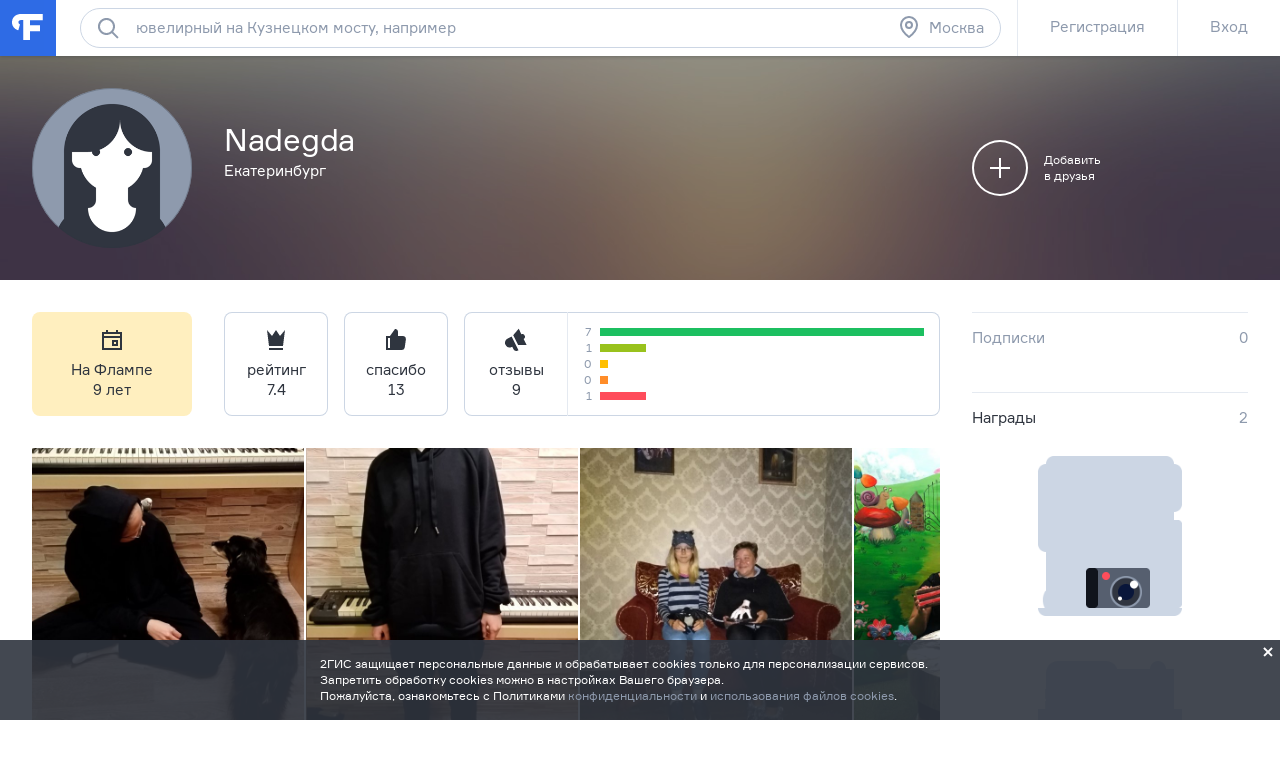

--- FILE ---
content_type: text/html; charset=utf-8
request_url: https://flamp.ru/user1470026
body_size: 37539
content:
<!DOCTYPE html>
<html prefix="og: http://ogp.me/ns#" lang="ru" class="l-root">
<head cat-store="Head"><meta charset="UTF-8">
<meta http-equiv="X-UA-Compatible" content="edge">
<meta name="apple-itunes-app" content="app-id=572243831, affiliate-data=ct=smartbanner&pt=528179">
	<meta name="description" content="Nadegda на Флампе. Вы можете отправить личное сообщение, добавить в друзья, посмотреть все отзывы и фотографии к ним, страницы в социальных сетях">
<meta name="viewport" content="width=device-width, initial-scale=1">
<meta name="referrer" content="origin-when-crossorigin">
<meta http-equiv="refresh" content="172800;url=//flamp.ru/user1470026">
<meta name="theme-color" content="#e5eaf1">
<title>Nadegda на Флампе</title>
<link rel="shortcut icon" href="//flamp.ru/static/favicon.png">
<link rel="icon" sizes="192x192" href="//flamp.ru/static/favicon_192.png">
<link rel="apple-touch-icon-precomposed" sizes="72x72" href="//flamp.ru/static/apple-touch-icon-72x72-precomposed.png">
<link rel="apple-touch-icon-precomposed" sizes="144x144" href="//flamp.ru/static/apple-touch-icon-144x144-precomposed.png">
<link rel="stylesheet" href="//flamp.ru/static/styles.css?v=2">
	<link rel="canonical" href="https://flamp.ru/user1470026">
<link rel="search" type="application/opensearchdescription+xml" href="/static/opensearch.xml" title="Flamp">


<script src="https://content.adriver.ru/adriver.core.2.js"></script>

<meta name="twitter:card" content="summary">
<meta name="twitter:title" content="Nadegda на Флампе">
	<meta name="twitter:description" content="Nadegda на Флампе. Вы можете отправить личное сообщение, добавить в друзья, посмотреть все отзывы и фотографии к ним, страницы в социальных сетях">
<meta name="twitter:url" content="//flamp.ru/user1470026">
<meta name="twitter:app:id:iphone" content="572243831">
<meta name="twitter:app:name:iphone" content="Flamp">
<meta name="twitter:app:id:googleplay" content="com.flamp.mobile">
<meta name="twitter:app:name:googleplay" content="Flamp">

<meta property="og:title" content="Nadegda на Флампе">
	<meta property="og:description" content="Nadegda на Флампе. Вы можете отправить личное сообщение, добавить в друзья, посмотреть все отзывы и фотографии к ним, страницы в социальных сетях">
<meta property="og:type" content="website">
<meta property="og:url" content="//flamp.ru/user1470026">
</head>
<body id="page-top" class="l-root">
	<cat-brand-page-loader cat-store="Head"><div class="page-loader is-loading">
	<div class="page-loader__line"></div>
</div></cat-brand-page-loader>
	<cat-brand-svg-defs><div style="display: none;">
	<svg xmlns="http://www.w3.org/2000/svg" xmlns:xlink="http://www.w3.org/1999/xlink">
		<defs>
			<path id="bacpic-path"
				  d="m 53.731343,100 -7.462686,0 C 7.4626866,100 0,91.06194 0,53.861194 L 0,46.268657 C 0,8.93806 7.4626866,0 46.268657,0 l 7.462686,0 C 92.537313,0 100,8.93806 100,46.138806 l 0,7.592537 C 100,91.06194 92.537313,100 53.731343,100 z"
				  vector-effect="non-scaling-stroke"></path>
		</defs>
	</svg>
</div></cat-brand-svg-defs>
	<cat-brand-icons>	<div style="display: none;">
		<svg xmlns="http://www.w3.org/2000/svg"><defs><style>.fil12{fill:#1a2b63}.fil8{fill:#1e99d6}.fil2{fill:#293d7c}.fil1{fill:#445ea0}.fil7{fill:#52bbef}.fil0{fill:#91e0e8}.fil13{fill:#aec1ed}.fil5{fill:#b7092b}.fil6{fill:#d9eafc}.fil3{fill:#eef6ff}.fil15{fill:#ef9614}.fil4{fill:#fe3745}.fil14{fill:#ffaf10}.fil11{fill:#ffc987}.fil16{fill:#ffd00d}.fil10{fill:#ffe2b8}.fil9{fill:#fff}</style></defs><symbol id="icon-custom-friendship" viewBox="0 0 176 96"><path d="M81.2 47.1c-.3-.1-.7-.1-1.1-.1h-.3c-2-7-6.2-13.1-11.9-17.4l4.9-4.9-1.4-1.4-5.1 5.1c-.4-.3-.9-.6-1.3-.8-.6-.4-1.3-.7-2-1.1l1.8-1.8-1.4-1.4-2.4 2.4c-1.6-.7-3.3-1.3-5-1.7l-.7-.7-.4.4c-4.9-1-10-1-15 .3-11.5 3-20.4 11.7-23.6 23-2.1-.1-4.1.6-5.8 1.8-1.9 1.5-3.1 3.6-3.5 6s.3 4.7 1.8 6.7c1.5 1.9 3.6 3.1 6 3.5.5.1 1 .1 1.5.1C20.3 79.4 33.6 89 48 89c2.7 0 5.4-.3 8.2-1 11.4-3 20.3-11.7 23.5-23 2.1.1 4.1-.6 5.8-1.8 1.9-1.5 3.1-3.6 3.5-6 .6-4.9-2.8-9.5-7.8-10.1zM40.3 26c1.7-.4 3.4-.7 5.2-.9l-6.2 6.2 1.4 1.4 7.7-7.7c1.6 0 3.2.2 4.7.4l-5.9 5.9 1.4 1.4 6.8-6.8c1.3.3 2.6.8 3.9 1.3l-4.1 4.1 1.4 1.4 4.7-4.7c.8.4 1.6.8 2.4 1.3l.9.6-1.4 1.4 1.4 1.4 1.7-1.7c5.5 4 9.5 9.8 11.4 16.4l-8.9 3.2c-.6-4.3-4.3-7.6-8.8-7.6-3.7 0-6.9 2.3-8.3 5.5-1-.9-2.3-1.5-3.7-1.5-1.4 0-2.7.6-3.7 1.5-1.4-3.2-4.6-5.5-8.3-5.5-4.5 0-8.2 3.3-8.9 7.6l-8.9-3.2C21.3 36.9 29.6 28.7 40.3 26zM67 52c0 3.9-3.1 7-7 7s-7-3.1-7-7 3.1-7 7-7 7 3.1 7 7zm-24 0c0 3.9-3.1 7-7 7s-7-3.1-7-7 3.1-7 7-7 7 3.1 7 7zm44 4.9c-.2 1.9-1.2 3.5-2.7 4.6-1.5 1.1-3.3 1.6-5.2 1.4l-.9-.1-.2.9c-2.8 11-11.4 19.5-22.3 22.3-16.6 4.3-33.5-5.8-37.7-22.3l-.2-.9-.9.1c-.6.1-1.2.1-1.8 0-1.9-.2-3.5-1.2-4.6-2.7-1.1-1.5-1.6-3.3-1.4-5.2.2-1.9 1.2-3.5 2.7-4.6 1.5-1.1 3.3-1.6 5.1-1.4L27 52.7c.4 4.6 4.2 8.3 9 8.3 5 0 9-4 9-9 0-.4 0-.7-.1-1 .6-1.2 1.7-2 3.1-2 1.3 0 2.5.8 3.1 2l-.1 1c0 5 4 9 9 9 4.7 0 8.6-3.7 9-8.3L79.3 49l.8-.1c.3 0 .7 0 1 .1 3.7.6 6.4 4.1 5.9 7.9zM48 71c-3.9 0-7-3.1-7-7h-2c0 5 4 9 9 9s9-4 9-9h-2c0 3.9-3.1 7-7 7zm119.2-36.5c-1.5-1.9-3.6-3.1-6-3.5-.4-.1-.8-.1-1.2-.1h-.2C154.9 13.9 137.3 3.7 120 8h-1v.3c-1.2.3-2.3.7-3.4 1.2-4.5-3.2-10.6-3.2-15.1 0-2.8 2-4.7 5-5.3 8.5-.6 3.4.2 6.9 2.3 9.7-.5 1.1-.9 2.2-1.2 3.4H96c-4.5 0-8.4 3.3-9 7.8-.7 4.9 2.8 9.5 7.7 10.1.5.1 1 .1 1.5.1 4.1 14.4 17.3 24 31.8 24 2.7 0 5.4-.3 8.2-1 11.4-2.9 20.4-11.7 23.6-23 2.1.1 4.1-.6 5.8-1.8 1.9-1.5 3.1-3.6 3.5-6 .2-2.5-.4-4.9-1.9-6.8zm-9.6-3.5H156c-18.4 0-33.5-9.4-34.9-21.2 15.9-3.6 31.8 5.7 36.5 21.2zM97.2 18.2c.5-2.9 2.1-5.4 4.4-7.1 3.5-2.5 8.1-2.7 11.8-.6-6.5 3.2-11.8 8.5-15 15-1.2-2.3-1.7-4.8-1.2-7.3zm21.7-7.8c-1.1 10.8-9.7 19.4-20.5 20.5 3-9.8 10.7-17.5 20.5-20.5zM167 40.9c-.2 1.9-1.2 3.5-2.7 4.6-1.5 1.1-3.3 1.6-5.2 1.4l-.9-.1-.2.9c-2.8 11-11.4 19.5-22.3 22.3-16.6 4.2-33.5-5.8-37.7-22.3l-.2-.9-.9.1c-.6.1-1.2.1-1.8 0-3.8-.5-6.5-4-6-7.9.5-3.8 4-6.5 7.9-6l.9.1.1-.3c10.8-.8 19.7-8.4 22.4-18.6C124.3 25 138.8 33 156 33c.7 0 1.5 0 2.2-.1l.1.2.9-.1.9-.1c.3 0 .7 0 1 .1 1.9.2 3.5 1.2 4.6 2.7 1.1 1.5 1.5 3.4 1.3 5.2zM116 37c1.7 0 3 1.3 3 3h2c0-2.8-2.2-5-5-5s-5 2.2-5 5h2c0-1.7 1.3-3 3-3zm24-2c-2.8 0-5 2.2-5 5h2c0-1.7 1.3-3 3-3s3 1.3 3 3h2c0-2.8-2.2-5-5-5zm-29 13c0 9.4 7.6 17 17 17s17-7.6 17-17v-1h-34v1zm32 1c-.5 7.8-7 14-15 14s-14.5-6.2-15-14h30z"/></symbol><symbol id="icon-custom-pin-big" viewBox="0 0 80 80"><path d="M41.834 47.006L55.32 30.148l-5.468-5.468-16.858 13.486 8.84 8.84zm2.846 2.846l2.734 2.734-2.828 2.828L36 46.828 24.827 58.001h-2.824v-2.833L33.172 44l-8.586-8.586 2.828-2.828 2.734 2.734 16.858-13.486-2.42-2.42 2.828-2.828 16 16-2.828 2.828-2.42-2.42L44.68 49.852zM4 40c0 19.883 16.117 36 36 36s36-16.117 36-36S59.883 4 40 4 4 20.117 4 40zm-4 0C0 17.908 17.908 0 40 0s40 17.908 40 40-17.908 40-40 40S0 62.092 0 40z"/></symbol><symbol id="icon-custom-pin-small" viewBox="0 0 24 24"><path fill-rule="evenodd" d="M16.37 10.785l-2.739 3.432 1.283 1.283-1.414 1.414-2.5-2.5-3.586 3.584H6v-1.414L9.585 13l-2.5-2.499L8.5 9.086l1.286 1.285 3.428-2.743-.921-.92 1.414-1.415 5 5-1.414 1.414-.923-.922zM12 1C5.935 1 1 5.935 1 12s4.935 11 11 11 11-4.935 11-11S18.065 1 12 1z"/></symbol><symbol id="icon-custom-ribbon-big" viewBox="0 0 40 56"><path fill="#2E6BE6" d="M0 0h40v56l-20-8-20 8z"/><path d="M18 32.414l-3.707-3.707 1.414-1.414L18 29.586l6.293-6.293 1.414 1.414z" fill="#fff"/></symbol><symbol id="icon-custom-ribbon-small" viewBox="0 0 24 24"><path fill="#2e6be6" fill-rule="evenodd" d="M8 7h8v11l-4-3-4 3V7zm-7 5c0 6.065 4.935 11 11 11s11-4.935 11-11S18.065 1 12 1 1 5.935 1 12z"/></symbol><symbol id="icon-custom-spring" viewBox="0 0 110000 110000"><g id="&#x421;&#x43B;&#x43E;&#x439;_x0020_1"><path class="fil0" d="M105274 56396c0-29071-23567-52638-52638-52638S-2 27325-2 56396c0 29072 23567 52639 52638 52639s52638-23567 52638-52639z"/><path class="fil1" d="M12245 34337H4833C1731 41047-1 48519-1 56396c0 935 25 1866 73 2789h12173V34338z"/><path class="fil2" d="M89242 72779h-4618v17375h4618c1182 0 2148-967 2148-2148V74927c0-1182-966-2148-2148-2148z"/><path class="fil3" d="M60523 71972v18991l17776 10605V61365z"/><path class="fil4" d="M84839 104967c0 591-483 1074-1075 1074h-4606c-591 0-1074-483-1074-1074V57967c0-592 483-1075 1074-1075h4606c592 0 1075 483 1075 1075v47000z"/><path class="fil5" d="M81774 104967V57967c0-592 483-1075 1075-1075h-3691c-591 0-1074 483-1074 1075v47000c0 591 483 1074 1074 1074h3691c-592 0-1075-483-1075-1074z"/><path class="fil3" d="M41017 73509h-4980c-592 0-1075 484-1075 1075v13765c0 591 483 1075 1075 1075h4980V73510z"/><path class="fil6" d="M38080 88349V74584c0-591 483-1075 1074-1075h-3117c-592 0-1075 484-1075 1075v13765c0 592 483 1075 1075 1075h3117c-591 0-1074-483-1074-1075z"/><path class="fil4" d="M60738 91065c0 591-483 1075-1074 1075H41876c-591 0-1075-484-1075-1075V71867c0-592 484-1075 1075-1075h17788c591 0 1074 483 1074 1075v19198z"/><path class="fil5" d="M45066 91065V71867c0-592 483-1075 1074-1075h-4263c-591 0-1075 483-1075 1075v19198c0 591 484 1075 1075 1075h4264c-592 0-1075-484-1075-1075z"/><path class="fil7" d="M104099 18291c0-591-484-1075-1075-1075H73707c-591 0-1074 484-1074 1075v20401c0 591 483 1074 1074 1074h8850c591 0 1363 387 1717 861l3448 4612c353 474 933 474 1286 0l3448-4612c354-474 1127-861 1719-861h8849c591 0 1074-483 1074-1074V18291h1z"/><path class="fil8" d="M76897 38692V18291c0-591 484-1075 1075-1075h-4264c-591 0-1074 484-1074 1075v20401c0 591 483 1074 1074 1074h4264c-591 0-1075-483-1075-1074z"/><path class="fil9" d="M97571 25187H79162c-891 0-1612-722-1612-1611 0-891 722-1612 1612-1612h18409c891 0 1611 722 1611 1612 0 889-722 1611-1611 1611zM97571 30184H79162c-891 0-1612-722-1612-1612 0-889 722-1611 1612-1611h18409c891 0 1611 722 1611 1611 0 891-722 1612-1611 1612zM88403 35178h-9241c-891 0-1612-722-1612-1611 0-891 722-1612 1612-1612h9241c891 0 1611 722 1611 1612 0 889-722 1611-1611 1611z"/><path class="fil4" d="M69528 12116c0-6599-5349-11947-11947-11947-6599 0-11947 5348-11947 11947 0 6598 5348 11947 11947 11947 6598 0 11947-5349 11947-11947z"/><path class="fil5" d="M49895 12115c0-5870 4235-10748 9816-11753-692-125-1404-194-2132-194-6598 0-11947 5349-11947 11947s5349 11947 11947 11947c728 0 1440-69 2132-194-5581-1005-9816-5883-9816-11753z"/><path class="fil9" d="M57558 18691c-194 0-377-76-514-215l-5643-5691c-682-686-1056-1599-1056-2572 0-972 374-1885 1056-2571 680-687 1587-1065 2550-1065 964 0 1870 378 2551 1065l1076 1085 1077-1085c682-687 1587-1065 2551-1065s1870 378 2551 1065c680 686 1056 1600 1056 2571 0 972-376 1885-1057 2572l-5687 5693c-137 137-319 213-511 213z"/><path class="fil4" d="M16579 79155c-164 0-318-65-435-182l-4763-4802c-574-580-891-1351-891-2172 0-820 317-1591 891-2171 575-580 1339-899 2153-899s1578 319 2153 899l908 917 909-917c574-580 1339-899 2153-899s1578 319 2153 899 892 1351 892 2171c0 821-317 1591-893 2172l-4800 4805c-115 116-269 180-431 180z"/><path class="fil5" d="M13782 73168c-574-580-891-1351-891-2172 0-770 282-1494 791-2060-50-2-98-7-149-7-813 0-1578 319-2153 899-574 579-891 1350-891 2171s317 1592 891 2171l4765 4804c116 117 269 182 433 182 163 0 317-64 431-180l1271-1272-4499-4535z"/><path class="fil10" d="M39997 60636v-2965c0-1659 1349-3008 3008-3008h694c119 0 215-96 215-215s-96-215-215-215c-1658 0-3007-1349-3007-3008v-2965c0-1659 1349-3008 3007-3008 119 0 215-96 215-215s-96-215-215-215c-1658 0-3007-1349-3007-3008v-2966c0-1658 1349-3007 3007-3007 119 0 215-97 215-215 0-119-96-215-215-215h-1328c-1658 0-3007-1350-3007-3008v-2966c0-1474 1065-2700 2466-2956V14934c0-1772-1450-3222-3223-3222h-5013c-1772 0-3418 1437-3658 3193l-2019 14816c-239 1749-1502 3182-2813 3193v27931h14902c-5-69-11-137-11-208z"/><path class="fil11" d="M38608 11712h-5013c-1772 0-3418 1437-3658 3193l-2019 14816c-239 1749-1502 3182-2812 3193v4264h4247c1316 0 2588-1436 2828-3193l2020-14816c239-1756 1885-3193 3658-3193l3972-1v-1041c0-1772-1450-3222-3223-3222z"/><path class="fil10" d="M43006 63860c-1773 0-3223-1450-3223-3223v-2965c0-1773 1450-3223 3223-3223h17478c1772 0 3222 1450 3222 3223v2965c0 1773-1450 3223-3222 3223H43006z"/><path class="fil2" d="M13105 64341c-591 0-1075-483-1075-1075V30255c0-591 484-1074 1075-1074h11143c591 0 1074 483 1074 1074v33011c0 591-483 1075-1074 1075H13105z"/><path class="fil12" d="M16294 63267V30256c0-591 483-1074 1074-1074h-4263c-591 0-1075 483-1075 1074v33011c0 591 484 1075 1075 1075h4263c-591 0-1074-483-1074-1075z"/><path class="fil13" d="M21552 34443c0-1587-1289-2876-2876-2876-1589 0-2876 1289-2876 2876 0 1589 1287 2876 2876 2876 1587 0 2876-1287 2876-2876z"/><path class="fil10" d="M42374 35626c-1773 0-3223-1450-3223-3223v-2966c0-1773 1450-3222 3223-3222h18110c1772 0 3222 1449 3222 3222v2966c0 1773-1450 3223-3222 3223H42374zM43700 45037c-1772 0-3222-1450-3222-3222v-2966c0-1773 1450-3223 3222-3223h17568c1772 0 3222 1450 3222 3222v2967c0 1772-1450 3222-3222 3222H43700zM43700 54448c-1772 0-3222-1450-3222-3222v-2966c0-1773 1450-3223 3222-3223h17568c1772 0 3222 1450 3222 3223v2966c0 1772-1450 3222-3222 3222H43700z"/><path class="fil11" d="M46322 60542c-1772 0-3222-1450-3222-3222v-2871h-94c-1773 0-3223 1450-3223 3223v2966c0 1772 1450 3222 3223 3222h17478c1772 0 3222-1450 3222-3222v-96H46322zM45690 32308c-1772 0-3222-1450-3222-3222v-2871h-94c-1773 0-3223 1450-3223 3222v2967c0 1772 1450 3222 3223 3222h18110c1772 0 3222-1450 3222-3222v-96H45690zM47018 41719c-1772 0-3222-1450-3222-3222v-2871h-94c-1773 0-3223 1450-3223 3222v2967c0 1772 1450 3222 3223 3222h17567c1773 0 3222-1450 3222-3222v-96H47019zM47018 51131c-1772 0-3222-1450-3222-3222v-2871h-94c-1773 0-3223 1450-3223 3223v2966c0 1772 1450 3222 3223 3222h17567c1773 0 3222-1450 3222-3222v-96H47019z"/><path class="fil14" d="M26207 83714H6987c-234 0-426 193-426 429v12332c0 236 191 430 426 430h19220c235 0 428-194 428-430V84143c0-236-193-429-428-429z"/><path class="fil15" d="M10823 96475v-9392l-4160-3215c20-24 41-44 65-63-102 79-168 201-168 338v12332c0 236 193 430 428 430h4263c-235 0-428-194-428-430z"/><path class="fil16" d="M26207 83714H6987c-130 0-246 60-324 154l9595 7416c187 144 491 144 677 0l9595-7416c-78-93-194-154-324-154z"/><path class="fil14" d="M109575 49876H90355c-235 0-428 193-428 429v12333c0 236 193 429 428 429h19220c235 0 426-193 426-429V50305c0-235-193-429-426-429z"/><path class="fil15" d="M94191 62638v-9393l-4160-3215c19-22 40-44 64-61-100 78-168 200-168 337v12333c0 236 193 429 428 429h4264c-235 0-428-193-428-429z"/><path class="fil16" d="M109575 49876H90355c-130 0-246 60-324 154l9595 7416c185 144 490 144 677 0l9595-7416c-78-93-194-154-324-154z"/></g></symbol><symbol id="icon-custom-summer" viewBox="0 0 110 110"><style>.st0{fill:#50d6ff}.st1{fill:#fff}.st2{fill:#4addff}.st3{fill:#58cbf9}.st4{fill:#48c2ff}.st5{fill:#caedff}.st6{fill:#4db224}.st7{fill:#fbf8e7}.st8{fill:#fdc42a}.st9{fill:#e74c3c}.st10{opacity:.2;fill:#3b3c3d;enable-background:new}.st11{fill:#002f51}.st12{fill:#e9e9e9}.st13{fill:#f93116}.st14{fill:#c9d4d7}.st15{fill:#5acc00}.st16{fill:#703300}.st17{fill:#3ea800}.st18{fill:#41b212}.st19{fill:#ffdb29}.st20{fill:#2e6be6}</style><path class="st0" d="M83.79 11.861C66.032.461 43.26.774 25.92 12.593 8.477 24.413-.192 45.54 3.777 66.144l51.705-10.04 51.914 8.68c3.343-20.708-5.954-41.522-23.606-52.923zM99.98 43.03c1.045 1.987 3.03 1.046 3.97 3.033-.94-2.092-2.925-1.046-3.97-3.033z"/><path class="st1" d="M100.92 29.956c-.104.418-.209.836-.209 1.255a6.232 6.232 0 0 0-1.567.941c-2.193 1.569-3.864 4.288-4.805 7.321-1.149-1.882-4.596-1.255-6.058-.313-1.358 1.046-1.985 2.72-1.88 4.393-.522-.21-1.254-.419-1.88-.419-2.09 0-3.865 1.36-3.865 3.033v.419H17.252c1.149-5.23-1.15-11.61-5.119-14.539-.94-.627-1.88-1.045-2.82-1.255-4.074 7.426-6.267 15.794-6.476 24.266h105.082c-.21-8.89-2.507-17.467-6.999-25.102zm-.94 13.074c1.045 1.987 3.03 1.046 3.97 3.033-.94-2.092-2.925-1.046-3.97-3.033z"/><path class="st2" d="M104.367 37.068c-4.7.418-8.252 3.242-8.774 6.694-.522.104-.94.314-1.462.523-1.985.836-3.552 2.3-4.388 3.974-1.044-.941-2.924-1.15-4.596-.418-1.253.523-2.193 1.464-2.61 2.51H19.131c-.105-2.406-2.09-4.811-5.014-6.066-1.358-.523-2.716-.837-3.97-.732-.104-3.034-1.357-5.962-3.133-7.74-2.716 6.484-4.178 13.492-4.178 20.5v.418h104.142c.417 0 .73 0 1.044-.104v-.314a52.094 52.094 0 0 0-3.656-19.245z"/><path class="st3" d="M2.732 55.58v.733c0 3.974.523 7.949 1.358 11.819l49.72 28.972 52.75-28.972c.94-3.87 1.359-7.845 1.359-11.82v-.731H2.732z"/><path class="st4" d="M107.919 55.685H2.732v1.883h0c.314 11.819 4.7 23.22 12.222 32.319h29.56c.732 5.962 5.954 10.564 12.117 10.354l28.516-.732c14.31-9.831 22.772-26.043 22.772-43.405v-.419zm-21.727 11.61c.104 1.15 1.045 2.092 2.194 2.092h1.044l.105 5.857-33.217.941c-.94 0-1.88.21-2.716.419H21.43v-5.858c2.716-.836 4.7-3.451 4.7-6.484 0-3.347-2.402-6.067-5.536-6.694h56.301a3.918 3.918 0 0 0-.522 1.883c.105 1.987 1.672 3.556 3.656 3.556l11.595-.105.104 2.092h-3.551c-1.15.105-2.09 1.046-1.985 2.3z"/><path class="st5" d="M91.101 60.601l-25.904.314c-1.254 0-2.194 1.046-2.194 2.3 0 1.256 1.045 2.197 2.298 2.197l25.905-.313c1.253 0 2.193-1.046 2.193-2.302 0-1.15-1.044-2.196-2.298-2.196zm5.641 8.681l-22.98.314c-1.254 0-2.298.732-2.716 1.778l-12.639.21c-1.671 0-3.03 1.359-3.03 3.137v.21l-15.459.208c.21-.418.314-.941.314-1.36a3.033 3.033 0 0 0-3.03-3.033H14.328a3.033 3.033 0 0 0 0 6.067h17.862c-.21.418-.418.941-.418 1.569a3.033 3.033 0 0 0 3.03 3.033l20.681-.314c1.672 0 3.03-1.36 3.03-3.138v-.209l22.77-.314c1.254 0 2.299-.732 2.716-1.778l12.744-.313c1.671 0 3.03-1.36 3.03-3.138 0-1.674-1.359-3.033-3.03-2.929z"/><path class="st6" d="M43.052 85.808c-2.507 0-5.118.104-7.625.314-10.237 1.464-4.178.418-10.237 1.464a80.09 80.09 0 0 0-9.923 2.72 53.003 53.003 0 0 0 40.11 18.721c11.177 0 22.04-3.556 31.024-10.25-9.088-7.844-25.07-12.97-43.349-12.97z"/><path class="st7" d="M41.485 92.397l-.209-18.408h16.818l-.21 18.199-16.399.209z"/><path class="st8" d="M54.647 90.41V74.093c0-.209-.21-.418-.523-.418-.313 0-.522.21-.522.418v16.108c-.522-.105-1.045-.105-1.671-.21V74.093c0-.209-.314-.418-.627-.418s-.627.21-.627.418v15.898h-1.671V74.093c0-.209-.313-.418-.627-.418s-.626.21-.626.418v16.003c-.627 0-1.358.105-1.88.21V74.092c0-.209-.314-.418-.627-.418-.314 0-.627.21-.627.418V90.41c-1.462.314-2.403.732-2.403 1.15 0 .837 3.239 1.57 7.312 1.57s7.312-.733 7.312-1.57c.105-.418-.731-.836-2.193-1.15z"/><path class="st9" d="M59.87 86.33c-.523-.208-.94-.208-.94-.104l-.314.837V73.57c0-.209-.418-.418-.94-.418s-.94.21-.94.418v17.886H42.634V73.57c0-.209-.418-.418-.94-.418s-.94.21-.94.418v19.35c0 .105 0 .21.209.21l.209.208h2.402c.21 1.674.732 5.44.836 7.322 0 .314.313.627.627.627.418 0 .626-.313.626-.627.105-2.092.418-5.648.523-7.322h6.894c.209 1.674.73 5.44.835 7.322 0 .314.314.627.627.627.418 0 .627-.313.627-.627.104-2.092.418-5.648.522-7.322h2.298a.225.225 0 0 0 .21-.209c.104-.104.208-.209.208-.314l2.09-6.17c.208 0-.105-.21-.628-.314z"/><path class="st10" d="M76.478 59.869l.209-10.04-.836 9.935.627.105z"/><path class="st11" d="M76.06 45.017v1.046c0 .314-.21.523-.418.523-.209 0-.418-.21-.418-.523v-1.046c0-.314.21-.523.418-.523.313.104.418.314.418.523z"/><path class="st12" d="M80.656 52.025c-.105-3.347-2.298-5.962-5.536-6.59l.418 15.27c3.133-1.777 5.222-5.334 5.118-8.68z"/><path class="st13" d="M71.986 54.744c-.209 2.615 1.254 5.439 3.76 7.112l.836-12.028c-2.611.314-4.387 2.301-4.596 4.916z"/><path class="st14" d="M67.181 59.869l3.343 5.439h12.325l2.507-5.44H67.181z"/><path class="st1" d="M73.97 60.915l-2.506 3.242h10.759l1.462-3.242h-9.714z"/><path class="st11" d="M70.106 61.438h1.567c.104 0 .209.104.209.209s-.105.21-.21.21h-1.566a.225.225 0 0 1-.209-.21c0-.105.104-.21.209-.21zM67.077 59.346h18.175c.209 0 .313.105.313.21 0 .104-.104.208-.313.208H67.077c-.21 0-.314-.104-.314-.209.105 0 .21-.209.314-.209z"/><g><path class="st11" d="M96.22 35.499v1.046c0 .314-.21.523-.418.523-.21 0-.418-.21-.418-.523v-1.046c0-.314.209-.523.418-.523s.418.21.418.523z"/><path class="st12" d="M100.711 42.507c-.104-3.347-2.298-5.962-5.536-6.59l.418 15.27c3.134-1.882 5.223-5.333 5.118-8.68z"/><path class="st15" d="M92.041 45.226c-.208 2.615 1.254 5.439 3.76 7.112l.941-12.132c-2.611.418-4.492 2.3-4.7 5.02z"/><path class="st14" d="M87.341 50.246l3.343 5.44h12.325l2.507-5.44H87.341z"/><path class="st1" d="M94.026 51.292l-2.507 3.243h10.76l1.461-3.243h-9.714z"/><path class="st11" d="M90.161 51.815h1.567c.105 0 .209.105.209.21 0 .104-.104.209-.209.209h-1.567a.225.225 0 0 1-.209-.21c0-.104.105-.209.21-.209zM87.237 49.828h18.175c.209 0 .313.105.313.21 0 .104-.104.208-.313.208H87.237c-.21 0-.314-.104-.314-.209 0-.104.105-.209.314-.209z"/><path class="st1" d="M60.078 14.999l5.119 3.138c-1.776.941-3.03 2.405-3.447 3.87l4.909-3.034 2.089 1.256c-.209-.628-.522-1.36-1.045-1.883l2.612-1.674c-1.254.105-2.403.314-3.552.733-1.67-1.36-4.073-2.197-6.685-2.406zm8.566 5.334L77.209 15c-4.178.21-7.73 2.406-8.565 5.334zm-6.894 1.674c-.836-2.824-4.388-5.02-8.566-5.335l8.566 5.335z"/></g><path class="st16" d="M45.663 46.586c-5.327 5.334-9.923 13.283-12.43 22.069-1.775 6.066-2.402 11.819-1.984 16.839-5.745-2.615-10.237-11.191-11.177-21.546-.836-8.681.731-17.362 4.178-23.22-1.044-2.405-3.76-1.045-3.76-1.045-3.03 7.007-4.387 16.211-3.447 25.52.94 9.413 4.074 17.362 8.252 22.278 1.358 1.464.94 1.255 6.267.942 1.776-.105 3.134-1.151 7.73-1.465-2.194-.627-1.15-.732-3.656-.523-1.15-4.811-.94-11.086.94-17.571 2.507-8.786 7.52-16.317 13.057-20.396M31.353 86.54zM31.353 86.54zM85.356 83.611c0-.104 0-.104 0 0zM91.52 39.683z"/><path class="st17" d="M24.564 41.042c.73.942 1.88 1.36 2.924 1.046.94-.314 1.567-1.36 1.567-2.405l7.939 8.158c.418-1.36.626-2.824.522-4.288-.104-2.929-1.253-5.648-3.134-7.636l-.73-.732 8.773.105c-2.193-3.975-6.267-6.59-10.236-6.59-1.985 0-3.76.523-5.223 1.674-.836-1.987-2.402-3.556-4.492-4.707-1.775-.941-3.655-1.36-5.745-1.464-3.029-.105-6.058.628-8.565 2.092l9.923 4.916c-4.178 1.255-7.52 4.81-8.67 8.995l8.148-2.092c0 .104.105.314.105.418.417 1.255 1.67 2.092 2.924 1.987-.73 1.465 2.298.314 3.97.523zm-.523-.104h-3.029 3.03z"/><path class="st18" d="M68.226 52.025c-.523-4.498-3.343-8.368-7.103-9.937-2.298-.941-4.7-.941-6.685.105.626-2.51 0-5.02-1.672-7.217-2.089-2.615-5.64-4.184-9.4-4.08-.732 0-1.463.106-2.194.21l5.85 7.112c-3.97-.209-8.044 1.883-10.446 5.44l6.476.627v.104c0 1.36-.627 8.054 5.64 5.02h.105c0 .105 0 .105.105.21.104.104.208.314.313.418-.105-.209-.209-.314-.313-.418.313 1.046 1.149 1.778 2.193 1.883 1.045 0 1.985-.628 2.298-1.674l4.387 10.564c2.716-3.452 3.552-8.054 2.194-11.714l8.252 3.347z"/><path class="st19" d="M102.9 18.6c0 5.5-4.5 10-10 10s-10-4.5-10-10 4.5-10 10-10 10 4.5 10 10"/><path class="st20" d="M95 74.7c-1.5 0-2.7-1.2-2.7-2.7 0-1.5 1.2-2.7 2.7-2.7 1.5 0 2.7 1.2 2.7 2.7 0 1.5-1.2 2.7-2.7 2.7M95 64c-4.4 0-8 3.6-8 8 0 2 .7 3.6 2.1 5.7 1.9 2.8 4.7 5 5.9 5.9 1.2-.9 4-3 5.9-5.9 1.4-2.1 2.1-3.7 2.1-5.7 0-4.4-3.6-8-8-8M21 15.6c-1.3 0-2.3-1-2.3-2.3s1-2.3 2.3-2.3c1.3 0 2.3 1 2.3 2.3s-1 2.3-2.3 2.3m0-9.4c-3.9 0-7 3.1-7 7 0 1.7.6 3.2 1.8 5 1.7 2.5 4.1 4.4 5.2 5.1 1.1-.8 3.5-2.6 5.2-5.1 1.2-1.8 1.8-3.3 1.8-5 0-3.9-3.1-7-7-7M17 89.1c-2.2 0-4-1.8-4-4s1.8-4 4-4 4 1.8 4 4-1.8 4-4 4m0-16c-6.6 0-12 5.3-12 12 0 2.9 1 5.4 3.1 8.5 2.9 4.3 7 7.5 8.9 8.8 1.8-1.3 6-4.5 8.9-8.8C28 90.5 29 88 29 85.1c0-6.7-5.4-12-12-12"/></symbol><symbol id="icon-new-year" viewBox="0 0 110 110"><g fill="none" fill-rule="evenodd"><path fill="#CCD6E4" d="M59.981 0L55 3.773 50.02 0l-4.212 4.616-5.589-2.794-3.285 5.314-6.009-1.712-2.247 5.83-6.221-.576-1.14 6.143-6.221.572v6.247l-6.013 1.7 1.15 6.142-5.597 2.777 2.261 5.825L1.91 43.85l3.301 5.306L1 53.773l4.234 4.569-3.227 5.327 5.05 3.648L4.9 73.161l5.637 2.657-1.077 6.136 6.015 1.628v6.23l6.202.573 1.07 6.138 6.209-.512 2.136 5.854 6.014-1.621 3.177 5.359 5.602-2.724 4.146 4.651 4.968-3.757 4.982 3.773 4.212-4.616 5.588 2.795 3.285-5.316 6.008 1.712 2.249-5.829 6.22.577 1.14-6.144 6.222-.571v-6.248l6.013-1.7-1.15-6.142 5.597-2.777-2.261-5.825 4.987-3.765-3.301-5.307 4.21-4.617-4.21-4.617 3.3-5.307-4.987-3.765 2.263-5.823-5.597-2.777 1.148-6.142-6.011-1.7v-6.248l-6.22-.572-1.14-6.143-6.222.576-2.248-5.83-6.008 1.711-3.285-5.314-5.59 2.794z"/><path fill="#1DBF60" d="M23 85.773h64c-17.528 0-25.455-8.401-29.04-16H80.6c-14.024 0-20.357-8.401-23.225-16H74.2c-10.518 0-15.267-8.401-17.419-16H67.8c-12.8 0-12.8-28-12.8-28s0 28-12.8 28h11.019c-2.152 7.599-6.901 16-17.419 16h16.825c-2.868 7.599-9.201 16-23.225 16h22.64c-3.585 7.599-11.512 16-29.04 16" style="mix-blend-mode:multiply"/><path stroke="#303540" stroke-width="2" d="M55 85.773v22"/><path fill="#1DBF60" d="M15 93.773h80c-21.91 0-31.818-8.401-36.3-16H87c-17.53 0-25.446-8.401-29.03-16H79c-13.147 0-19.085-8.401-21.773-16H71c-16 0-16-28-16-28s0 28-16 28h13.773c-2.688 7.599-8.626 16-21.773 16h21.03c-3.584 7.599-11.5 16-29.03 16h28.3c-4.482 7.599-14.39 16-36.3 16" style="mix-blend-mode:multiply"/><path fill="#99C21D" d="M63 53.773a4 4 0 1 1-8 0 4 4 0 0 1 8 0"/><path fill="#FF4D5B" d="M55 69.773a4 4 0 1 1-8 0 4 4 0 0 1 8 0"/><path fill="#CCD6E4" d="M33 83.773a6 6 0 1 0-12 0 6 6 0 0 0 12 0"/><path fill="#FF8D29" d="M55 37.773a4 4 0 1 1-8 0 4 4 0 0 1 8 0"/><path fill="#2E6BE6" d="M27 89.773a6 6 0 0 1 0-12 6 6 0 0 1 0 12m0-24c-9.926 0-18 8-18 18 0 4.404 1.543 8.139 4.717 12.812 4.347 6.401 10.538 11.226 13.283 13.188 2.745-1.962 8.936-6.787 13.284-13.188C43.457 91.912 45 88.177 45 83.773c0-10-8.074-18-18-18m52-7a3 3 0 1 1 0-6 3 3 0 0 1 0 6m0-12c-4.963 0-9 4-9 9 0 2.202.771 4.069 2.358 6.406 2.174 3.2 5.27 5.613 6.642 6.594 1.372-.981 4.468-3.394 6.642-6.594C87.229 59.842 88 57.975 88 55.773c0-5-4.037-9-9-9m-48 4a3 3 0 1 1 0-6 3 3 0 0 1 0 6m0-12c-4.963 0-9 4-9 9 0 2.202.771 4.069 2.358 6.406 2.174 3.2 5.27 5.613 6.642 6.594 1.372-.981 4.468-3.394 6.642-6.594C39.229 51.842 40 49.975 40 47.773c0-5-4.037-9-9-9" style="mix-blend-mode:multiply"/><path fill="#FF4D5B" d="M63 13.773a8 8 0 1 1-16 0 8 8 0 0 1 16 0"/><path fill="#2E6BE6" d="M71 30.44a2 2 0 1 1 0-4 2 2 0 0 1 0 4m0-8a5.99 5.99 0 0 0-6 6c0 1.467.515 2.712 1.572 4.27 1.449 2.133 3.513 3.742 4.428 4.396.915-.654 2.979-2.263 4.428-4.396C76.485 31.152 77 29.907 77 28.44c0-3.334-2.691-6-6-6" style="mix-blend-mode:multiply"/><path fill="#FF8D29" d="M71 85.773a4 4 0 1 1-8 0 4 4 0 0 1 8 0"/></g></symbol><symbol id="icon-android" viewBox="0 0 16 16"><path d="M5.5 11.868c-.299-.173-.5-.5-.5-.877V6.5h6v4.491c0 .374-.203.7-.5.875v1.377a.752.752 0 0 1-.75.757.757.757 0 0 1-.75-.757V12H7v1.243a.752.752 0 0 1-.75.757.757.757 0 0 1-.75-.757v-1.375zM11 6a3 3 0 1 0-6 0h6zM3 7.742c0-.41.333-.742.75-.742.414 0 .75.336.75.742v2.015c0 .41-.333.742-.75.742A.749.749 0 0 1 3 9.757V7.742zm8.5 0c0-.41.333-.742.75-.742.414 0 .75.336.75.742v2.015c0 .41-.333.742-.75.742a.749.749 0 0 1-.75-.742V7.742z"/></symbol><symbol id="icon-ios" viewBox="0 0 16 16"><path d="M12.137 5.612c-.827.589-1.241 1.298-1.241 2.128 0 .993.511 1.755 1.534 2.286a6.162 6.162 0 0 1-1.192 2.089c-.52.593-.995.889-1.425.889-.202 0-.479-.067-.829-.202l-.168-.065c-.343-.135-.647-.202-.91-.202-.249 0-.522.053-.818.158l-.211.076-.266.109c-.21.084-.421.125-.634.125-.502 0-1.057-.416-1.664-1.249-.874-1.193-1.312-2.493-1.312-3.901 0-1 .273-1.806.818-2.417.546-.611 1.268-.917 2.168-.917.336 0 .65.062.943.185l.201.082.211.087c.188.08.34.12.455.12.148 0 .313-.035.493-.104l.276-.109.206-.076c.329-.12.692-.18 1.089-.18.943 0 1.702.362 2.276 1.086zM9.904 2l.016.295c0 .629-.228 1.181-.683 1.656-.455.475-.985.712-1.588.712l-.027-.306c0-.535.211-1.037.634-1.506.423-.469.912-.744 1.469-.824L9.904 2z"/></symbol><symbol id="icon-pencil" viewBox="0 0 16 16"><path d="M4 10l2 2H4v-2zM5.007 8.942l6.506-6.505 1.98 1.98-6.506 6.505z"/></symbol><symbol id="icon-arrow-lt-big" viewBox="0 0 48 48"><path d="M29.999 41.5c-.384 0-.768-.146-1.061-.439L11.877 24 28.938 6.939a1.5 1.5 0 1 1 2.121 2.121L16.12 24l14.94 14.939a1.5 1.5 0 0 1-1.061 2.561z" fill="#8e9aad!important"/><path d="M29.999 41a.997.997 0 0 1-.707-.293L12.584 24 29.292 7.293a.999.999 0 1 1 1.414 1.414L15.413 24l15.293 15.293A.999.999 0 0 1 29.999 41z"/></symbol><symbol id="icon-arrow-rt-big" viewBox="0 0 48 48"><path d="M17.379 6.5c.384 0 .768.146 1.061.439L35.502 24 18.44 41.061a1.5 1.5 0 1 1-2.121-2.121L31.258 24 16.319 9.061a1.5 1.5 0 0 1 1.06-2.561z" fill="#8e9aad!important"/><path d="M17.379 7c.256 0 .512.098.707.293L34.794 24 18.087 40.707a.999.999 0 1 1-1.414-1.414L31.966 24 16.672 8.707A.999.999 0 0 1 17.379 7z"/></symbol><symbol id="icon-doubleclick-big" viewBox="0 0 48 48"><path fill="#91C73F" d="M36.082 19.567c-.836-3.258-2.529-6-5.012-8.25a16.43 16.43 0 0 0-6.388-3.596c-.156-.048-.308-.118-.46-.176-.18-.02-.364-.021-.539-.063-1.89-.45-3.803-.607-5.735-.377-3.715.444-6.958 1.925-9.676 4.505-2.318 2.202-3.911 4.842-4.69 7.956-.028.071-.064.139-.08.213-.75 3.192-.705 6.372.446 9.447C6.244 35.373 11.416 39.695 18 40.481c2.012.24 3.858-.091 5.818-.488-.122-.051-.239-.114-.364-.152-1.49-.432-2.87-1.107-4.21-1.876-.627-.476-1.276-.926-1.879-1.431a15.89 15.89 0 0 1-3.635-4.329c-.681-1.199-1.26-2.448-1.602-3.794-.03-.064-.072-.126-.088-.194-.13-.542-.254-1.086-.38-1.63-.055-.884-.112-1.768-.163-2.652-.012-.181.004-.363.006-.546a7.222 7.222 0 0 1 .942-3.553c.029-.051.039-.111.058-.168l.002-.015.101-.154.084-.196.078-.093.012-.012.065-.082c.773-1.062 1.671-1.986 2.843-2.618 1.059-.573 2.163-.945 3.382-1.049a8.162 8.162 0 0 1 4.898 1.074c1.2.622 2.1 1.56 2.835 2.675.1.151.193.306.291.458 1.288 2.583 1.406 5.194.158 7.822-.722 1.519-1.867 2.669-3.27 3.573 1.121.749 2.382 1.109 3.702 1.157.858.022 1.716-.067 2.552-.263 1.662-.375 3.095-1.197 4.176-2.544.466-.583.876-1.212 1.312-1.819.036-.098.06-.204.108-.294.6-1.117.809-2.322.818-3.576.01-1.409-.226-2.784-.568-4.145z"/><path fill="#009047" d="M44.848 21.809c-.561-4.476-2.592-8.159-6.066-11.025-2.865-2.364-6.192-3.587-9.891-3.763-1.575-.075-3.149.038-4.67.524.153.06.302.13.459.177 2.4.72 4.536 1.917 6.39 3.596 2.482 2.25 4.176 4.993 5.01 8.25.342 1.362.579 2.736.569 4.146-.008 1.253-.216 2.458-.817 3.576-.048.09-.073.195-.109.293-.436.608-.845 1.236-1.312 1.819-1.08 1.348-2.514 2.168-4.176 2.544-.835.197-1.693.285-2.551.264-1.32-.048-2.582-.408-3.703-1.157-1.217-.696-2.16-1.674-2.932-2.831-.06-.119-.117-.242-.181-.361-1.062-1.983-1.295-4.064-.75-6.24.355-1.414 1.105-2.605 2.052-3.687l1.796-1.409a8.153 8.153 0 0 0-4.896-1.075c-1.22.105-2.324.476-3.384 1.049-1.17.632-2.07 1.556-2.842 2.619l-.065.082-.012.012-.078.093-.084.196-.101.152-.002.017c-.018.055-.029.116-.058.168a7.222 7.222 0 0 0-.942 3.553c-.002.182-.017.364-.006.545.05.884.108 1.769.163 2.652.126.545.251 1.089.381 1.631.015.067.057.129.088.194.12-.048.24-.126.362-.163-.12.036-.24.115-.362.163.342 1.344.92 2.595 1.602 3.792a15.867 15.867 0 0 0 3.635 4.331c.603.504 1.251.955 1.878 1.43 1.726 1.307 4.267 2.036 6.372 2.384 5.751.95 11.607-1.284 15.376-5.696 1.781-2.084 2.99-4.466 3.558-7.16.465-1.876.537-3.775.299-5.685z"/></symbol><symbol id="icon-bell-giant" viewBox="0 0 96 96"><path d="M37.248 93.795c-8.412 0-15.256-6.666-15.256-14.859 0-2.955.895-5.816 2.589-8.275l3.294 2.27a10.555 10.555 0 0 0-1.883 6.006c0 5.988 5.049 10.859 11.256 10.859 3.597 0 7.008-1.706 9.125-4.562l3.214 2.381c-2.869 3.869-7.481 6.18-12.339 6.18zm30.026-3.012L4.881 47.542l33.3-32.95c9.951-9.849 25.276-11.59 37.157-4.462L82.393.606l3.215 2.381-6.979 9.42c10.875 8.614 14.484 23.508 8.524 36.171L67.274 90.783zM11.118 46.998l54.551 37.807 17.865-37.931c5.405-11.484 1.717-25.092-8.77-32.355h-.001C64.262 7.237 50.06 8.463 40.994 17.436L11.118 46.998z"/></symbol><symbol id="icon-camera-giant" viewBox="0 0 96 96"><path d="M86 23H64.6l-3.2-6.3c-.5-1-1.6-1.7-2.7-1.7H37.2c-1.1 0-2.2.6-2.7 1.7L31.4 23H25v-2c0-1.1-.9-2-2-2h-6c-1.1 0-2 .9-2 2v2h-5c-1.7 0-3 1.3-3 3v52c0 1.7 1.3 3 3 3h76c1.7 0 3-1.3 3-3V26c0-1.7-1.3-3-3-3zM9 78V26c0-.6.4-1 1-1h7v-4h6v58H10c-.6 0-1-.4-1-1zm78 0c0 .6-.4 1-1 1H25V25h7.6l3.7-7.5c.2-.3.5-.6.9-.5h21.5c.4 0 .7.2.9.5l3.7 7.5H86c.6 0 1 .4 1 1v52zM48 35c-9.4 0-17 7.6-17 17s7.6 17 17 17 17-7.6 17-17-7.6-17-17-17zm0 32c-8.3 0-15-6.7-15-15s6.7-15 15-15 15 6.7 15 15-6.7 15-15 15zm0-24c-5 0-9 4-9 9s4 9 9 9 9-4 9-9-4-9-9-9zm0 16c-3.9 0-7-3.1-7-7s3.1-7 7-7 7 3.1 7 7-3.1 7-7 7zm28-28c-2.8 0-5 2.2-5 5s2.2 5 5 5 5-2.2 5-5-2.2-5-5-5zm0 8c-1.7 0-3-1.3-3-3s1.3-3 3-3 3 1.3 3 3-1.3 3-3 3zM42 27h12c1.7 0 3-1.3 3-3s-1.3-3-3-3H42c-1.7 0-3 1.3-3 3s1.3 3 3 3zm0-4h12c.6 0 1 .4 1 1s-.4 1-1 1H42c-.6 0-1-.4-1-1s.4-1 1-1z"/></symbol><symbol id="icon-cross-giant" viewBox="0 0 96 96"><path d="M74.086 75.914L47.5 49.328 20.914 75.914l-2.828-2.828L44.671 46.5 18.086 19.914l2.828-2.828L47.5 43.671l26.586-26.585 2.828 2.828L50.328 46.5l26.586 26.586z"/></symbol><symbol id="icon-envelope-giant" viewBox="0 0 96 96"><path d="M83.51 81.5H13.49a3 3 0 0 1-2.99-3.005V27.55 16.505a3 3 0 0 1 2.99-3.005h70.02a3.001 3.001 0 0 1 2.99 3.005v61.99a3.001 3.001 0 0 1-2.99 3.005zm-69.01-4h68V30.912L49.501 49.231a1.993 1.993 0 0 1-.999.269h-.004a1.997 1.997 0 0 1-1-.269L14.5 30.912V77.5zm0-51.163l34 18.875 34-18.875V17.5h-68v8.837z"/></symbol><symbol id="icon-favorites-giant" viewBox="0 0 96 96"><path d="M42.33 29.24L48 34.35l5.66-5.09C56.43 26.83 59 24.15 59 21a6.62 6.62 0 0 0-7-7 6.4 6.4 0 0 0-4 1.59A6.39 6.39 0 0 0 44 14a6.63 6.63 0 0 0-7 7c0 3.15 2.57 5.83 5.33 8.24zM44 16a4.66 4.66 0 0 1 3.25 1.66l.75.85.75-.85A4.68 4.68 0 0 1 57 21c0 2.35-2.24 4.63-4.67 6.76L48 31.65l-4.34-3.91C41.24 25.63 39 23.35 39 21a4.64 4.64 0 0 1 5-5zM32 47h16v2H32zm46.17 8L81 14.63a3 3 0 0 0-2.78-3.2L73 11.07V10a3 3 0 0 0-3-3H26a3 3 0 0 0-3 3v1.07l-5.21.37A3 3 0 0 0 15 14.63L17.83 55H15v34h66V55zm-.1-41.57A1 1 0 0 1 79 14.5L76.17 55H73V13.07zM25 55V41h46v14H55v1a7 7 0 0 1-14 0v-1zm1-46h44a1 1 0 0 1 1 1v29H25V10a1 1 0 0 1 1-1zm-9 5.5a1 1 0 0 1 .93-1.07l5.07-.36V55h-3.17zM79 87H17V57h22.06a9 9 0 0 0 17.89 0H79z"/></symbol><symbol id="icon-feed-giant" viewBox="0 0 96 96"><path d="M56 72c0-17.677-14.327-32-32-32v4c15.465 0 28 12.534 28 28h4zM24 8c35.265.009 63.866 28.628 64 64h-3.985C83.88 38.84 57.067 12.009 24 12V8zm48.997 64c-.269-26.561-21.924-48-48.599-48l-.266.001v4l.266-.001c24.463 0 44.322 19.65 44.591 44h4.008zM12 72c0 6.629 5.372 12 12 12 6.629 0 12-5.372 12-12 0-6.629-5.372-12-12-12-6.629 0-12 5.372-12 12zm-4 0c0-8.837 7.162-16 16-16 8.837 0 16 7.161 16 16 0 8.837-7.161 16-16 16-8.837 0-16-7.161-16-16z"/></symbol><symbol id="icon-filter-giant" viewBox="0 0 96 96"><path d="M58 22v-6h-4v16h4v-6h22v-4zM16 22h34v4H16zM38 46H16v4h22v6h4V40h-4zM46 46h34v4H46zM16 70h26v4H16zM50 64h-4v16h4v-6h30v-4H50z"/></symbol><symbol id="icon-flag-giant" viewBox="0 0 96 96"><path class="cls-1" d="M81.78 22.67l-2.29.4A58.78 58.78 0 0 1 68.2 24.3a82.64 82.64 0 0 1-12.68-1.12l1.67-8-1-.18a115.36 115.36 0 0 0-20-2 117.65 117.65 0 0 0-20.37 2l-1 .18 7.55 34L31 88.22l2-.43-8.66-39a72.26 72.26 0 0 1 23.8 0l-1.61 8 1 .18A123.33 123.33 0 0 0 68.2 59.2a114.67 114.67 0 0 0 11.9-.68l1.39-.14L73.11 40zm-57.9 24.19L17.2 16.81a113.55 113.55 0 0 1 19-1.81 110.57 110.57 0 0 1 18.61 1.81l-6.28 30.05a74.36 74.36 0 0 0-24.65 0zm54.63 9.8c-3.85.37-7.15.54-10.31.54a117.55 117.55 0 0 1-19.32-2l1.41-7 4.82-23.06A84.79 84.79 0 0 0 68.2 26.3a54.15 54.15 0 0 0 10-1L70.89 40z"/></symbol><symbol id="icon-heart-giant" viewBox="0 0 96 96"><path d="M48 86.7L26.7 67.5C15.9 58.1 6 47.8 6 36c0-15.6 10.4-26 26-26 5.5 0 11.4 2.7 16 7.1 4.6-4.4 10.5-7.1 16-7.1 15.6 0 26 10.4 26 25.9 0 11.8-9.9 22.1-20.7 31.5L48 86.7zM32 14c-13.4 0-22 8.6-22 22 0 10.2 9.3 19.7 19.3 28.5L48 81.3l18.7-16.8C76.7 55.7 86 46.2 86 36c0-13.3-8.6-21.9-22-21.9-4.9 0-10.6 2.9-14.5 7.3L48 23l-1.5-1.7C42.6 16.9 36.9 14 32 14z"/></symbol><symbol id="icon-like-giant" viewBox="0 0 96 96"><path d="M88.494 44.5a9.99 9.99 0 0 0 4.006-8c0-5.514-4.486-10-10-10H63.076c.61-2.585 1.424-6.659 1.424-10 0-9.944-4.056-14-14-14h-1.119l-.585.953c-.938 1.528-9.91 16.509-11.712 19.519L4.5 39.264v51.098l52.125 3.723c1.018.266 2.093.414 3.208.414h9.334c6.249 0 11.333-4.486 11.333-10 0-2.249-.846-4.327-2.271-6h.271c5.514 0 10-4.486 10-10 0-2.539-.951-4.86-2.517-6.626 3.802-1.417 6.517-5.085 6.517-9.374a9.99 9.99 0 0 0-4.006-7.999zm.006-8c0 3.309-2.691 6-6 6h-20c-3.309 0-6-2.691-6-6s2.691-6 6-6h20c3.309 0 6 2.691 6 6zm-80 5.236l31.417-15.708.299-.5c.099-.165 8.89-14.847 11.4-19.01 6.859.218 8.884 2.61 8.884 9.982 0 3.758-1.24 8.863-1.728 10.728C55.101 28.71 52.5 32.304 52.5 36.5c0 2.539.951 4.86 2.517 6.626C51.215 44.543 48.5 48.21 48.5 52.5c0 .96.15 1.882.404 2.762-1.063 1-8.257 7.238-22.404 7.238v4c13.646 0 21.556-5.325 24.321-7.606a10.089 10.089 0 0 0 1.685 1.606 9.99 9.99 0 0 0 .26 16.188C50.167 78.522 48.5 81.343 48.5 84.5c0 1.868.594 3.612 1.609 5.11L8.5 86.638V41.736zM69.167 90.5h-6.593l-5.274-.377c-2.797-.846-4.8-3.044-4.8-5.623 0-3.309 3.29-6 7.333-6h9.334c4.043 0 7.333 2.691 7.333 6s-3.29 6-7.333 6zm9.333-16h-20c-3.309 0-6-2.691-6-6s2.691-6 6-6h20c3.309 0 6 2.691 6 6s-2.691 6-6 6zm4-16h-24c-3.309 0-6-2.691-6-6s2.691-6 6-6h24c3.309 0 6 2.691 6 6s-2.691 6-6 6z"/></symbol><symbol id="icon-message-giant" viewBox="0 0 96 96"><path d="M4.839 91.162l7.183-21.556A41.817 41.817 0 0 1 6 48C6 24.841 24.841 6 48 6s42 18.841 42 42-18.841 42-42 42a41.83 41.83 0 0 1-21.607-6.021L4.839 91.162zm22.078-11.574l.802.508A37.854 37.854 0 0 0 48 86c20.953 0 38-17.047 38-38S68.953 10 48 10 10 27.047 10 48c0 7.17 2.042 14.184 5.904 20.282l.508.802-5.25 15.755 15.755-5.251z"/></symbol><symbol id="icon-photos-giant" viewBox="0 0 96 96"><path d="M80 23v-4h-7v-4H23v4h-8v4H7v58h82V23h-9zm-55-6h46v2H25v-2zm-8 4h61v2H17v-2zm70 58H9V25h78v54zm-6-48H15v42h66V31zm-2 40H17V33h62v38z"/></symbol><symbol id="icon-reflamp-giant" viewBox="0 0 96 96"><path d="M88.928 18.44L58.5 1.054V16.5H37c-16.542 0-30 13.458-30 30h4c0-14.336 11.664-26 26-26h21.5v16.569L88.928 18.44zM62.5 7.946L81.072 18.56 62.5 29.931V7.946zM83 50.5c0 14.337-11.663 26-26 26H35.5V59.931L5.073 78.56 35.5 95.946V80.5H57c16.542 0 30-13.458 30-30h-4zM31.5 89.054L12.927 78.44 31.5 67.069v21.985z"/></symbol><symbol id="icon-review-giant" viewBox="0 0 96 96"><path d="M87.2 66l-9.3-19.4.4-.2c3.2-1.3 5.7-4 7-7.3 1.2-3.3 1-7-.5-10.1-1.5-3.1-4.2-5.3-7.4-6.3-3.3-1-6.8-.7-9.9 1l-.5.3-8.5-17.6-24 28.4-19.4 9.5c-4 2-7 5.5-8.4 9.7-1.3 4.3-.8 8.9 1.3 13 4.1 7.6 13.7 10.7 22 7.1l3.7-1.6 6.5 12.2C42 88 45.5 90 49.1 90c1.3 0 2.6-.3 3.9-.8l9.8-4.2-9.6-19h34zM69.3 27.3c2.1-1.1 4.5-1.4 6.8-.7 2.2.7 4 2.2 5 4.3 1.1 2.1 1.2 4.7.4 6.9-.8 2.3-2.5 4-4.7 5l-.7.2-7.4-15.4.6-.3zM80.8 62H51.2L38.3 36.4l19.2-22.7L80.8 62zM57.3 83l-5.9 2.5c-2.8 1.2-6.2 0-7.7-2.7l-8.2-15.5-7.1 3.1c-6.4 2.8-13.8.5-16.9-5.3-1.7-3.1-2-6.6-1-9.9 1-3.2 3.3-5.8 6.3-7.4L35 38.9 57.3 83z"/></symbol><symbol id="icon-search-giant" viewBox="0 0 96 96"><path d="M89.4 86.6L66 63.2c5-5.6 8-13 8-21.2 0-17.6-14.4-32-32-32S10 24.4 10 42s14.4 32 32 32c8.1 0 15.5-3 21.2-8l23.4 23.4 2.8-2.8zM42 70c-15.4 0-28-12.6-28-28s12.6-28 28-28 28 12.6 28 28-12.6 28-28 28z"/></symbol><symbol id="icon-trash-giant" viewBox="0 0 96 96"><path d="M69.999 90H26.002c-2.16 0-3.983-1.686-4.149-3.837L18.148 38H14V21.994A4.003 4.003 0 0 1 18.003 18H34v-7.991A4.011 4.011 0 0 1 38.005 6h19.99A4.011 4.011 0 0 1 62 10.009V18h15.997A4.003 4.003 0 0 1 82 21.994V38h-4.147l-3.705 48.163C73.983 88.314 72.161 90 69.999 90zM22.16 38l3.681 47.856c.004.048.102.144.161.144h43.997c.064 0 .156-.09.16-.144L73.839 38H22.16zm-4.159-4H78V21.994L18.003 22l-.002 12zm20-16H58v-7.991L38.005 10l-.004 8zM58 72h-4V52h4v20zm-16 0h-4V52h4v20z"/></symbol><symbol id="icon-arrow-tp" viewBox="0 0 24 24"><path d="M19.71 10.29L12 2.59l-7.71 7.7 1.42 1.42L11 6.41V21h2V6.41l5.29 5.3 1.42-1.42z"/></symbol><symbol id="icon-burger" viewBox="0 0 24 24"><path d="M2 4h20v2H2zm0 7h20v2H2zm0 7h20v2H2z"/></symbol><symbol id="icon-camera-plus" viewBox="0 0 24 24"><path d="M20 5h-2.46l-2-3H8.46l-2 3H4a3 3 0 0 0-3 3v11a3 3 0 0 0 3 3h16a3 3 0 0 0 3-3V8a3 3 0 0 0-3-3zm1 14a1 1 0 0 1-1 1H4a1 1 0 0 1-1-1V8a1 1 0 0 1 1-1h3.54l2-3h4.93l2 3H20a1 1 0 0 1 1 1zM13 9h-2v3H8v2h3v3h2v-3h3v-2h-3V9z"/></symbol><symbol id="icon-camera-solid" viewBox="0 0 24 24"><path d="M20 5h-2.46l-2-3H8.46l-2 3H4a3 3 0 0 0-3 3v11a3 3 0 0 0 3 3h16a3 3 0 0 0 3-3V8a3 3 0 0 0-3-3zm-8 12a4 4 0 1 1 4-4 4 4 0 0 1-4 4z"/></symbol><symbol id="icon-camera" viewBox="0 0 24 24"><path d="M20 5h-2.46l-2-3H8.46l-2 3H4a3 3 0 0 0-3 3v11a3 3 0 0 0 3 3h16a3 3 0 0 0 3-3V8a3 3 0 0 0-3-3zm1 14a1 1 0 0 1-1 1H4a1 1 0 0 1-1-1V8a1 1 0 0 1 1-1h3.54l2-3h4.93l2 3H20a1 1 0 0 1 1 1zM12 8a5 5 0 1 0 5 5 5 5 0 0 0-5-5zm0 8a3 3 0 1 1 3-3 3 3 0 0 1-3 3z"/></symbol><symbol id="icon-check-double-small" viewBox="0 0 24 24"><path d="M20.71 8.71l-1.42-1.42-6.29 6.3L11.41 12l3.3-3.29-1.42-1.42L7 13.59l-2.29-2.3-1.42 1.42L7 16.41l3-3 3 3 7.71-7.7z"/></symbol><symbol id="icon-check-long" viewBox="0 0 24 24"><path d="M10 19.4l-6.7-6.7 1.4-1.4 5.3 5.3L21.3 5.3l1.4 1.4L10 19.4z"/></symbol><symbol id="icon-check-small" viewBox="0 0 24 24"><path d="M10 13.59l-2.29-2.3-1.42 1.42 3.71 3.7 7.71-7.7-1.42-1.42-6.29 6.3z"/></symbol><symbol id="icon-check" viewBox="0 0 24 24"><path d="M10 18.41l-5.71-5.7 1.42-1.42 4.29 4.3 9.29-9.3 1.42 1.42L10 18.41z"/></symbol><symbol id="icon-close-small" viewBox="0 0 24 24"><path d="M15.29 7.29L12 10.59l-3.29-3.3-1.42 1.42 3.3 3.29-3.3 3.29 1.42 1.42 3.29-3.3 3.29 3.3 1.42-1.42-3.3-3.29 3.3-3.29-1.42-1.42z"/></symbol><symbol id="icon-close-solid" viewBox="0 0 24 24"><path d="M12 1a11 11 0 1 0 11 11A11 11 0 0 0 12 1zm4.71 14.29L15.3 16.7 12 13.41l-3.29 3.3-1.42-1.42 3.3-3.29-3.3-3.29 1.42-1.42 3.29 3.3 3.29-3.29 1.41 1.41L13.41 12z"/></symbol><symbol id="icon-close" viewBox="0 0 24 24"><path d="M18.71 6.71l-1.42-1.42-5.29 5.3-5.29-5.3-1.42 1.42 5.3 5.29-5.3 5.29 1.42 1.42 5.29-5.3 5.29 5.3 1.42-1.42-5.3-5.29 5.3-5.29z"/></symbol><symbol id="icon-comment" viewBox="0 0 24 24"><path d="M6 8h12v2H6zm0 4h12v2H6zm13-9H5a3 3 0 0 0-3 3v17l5.33-4H19a3 3 0 0 0 3-3V6a3 3 0 0 0-3-3zm1 13a1 1 0 0 1-1 1H6.67L4 19V6a1 1 0 0 1 1-1h14a1 1 0 0 1 1 1z"/></symbol><symbol id="icon-copy" viewBox="0 0 24 24"><path d="M7 2v5H2v15h15v-5h5V2zm8 18H4V9h3v8h8zm5-5H9V4h11z"/></symbol><symbol id="icon-corner-bt-circled" viewBox="0 0 24 24"><path d="M12 1a11 11 0 1 0 11 11A11 11 0 0 0 12 1zm0 20a9 9 0 1 1 9-9 9 9 0 0 1-9 9zm0-8.41l-3.29-3.3-1.42 1.42 4.71 4.7 4.71-4.7-1.42-1.42-3.29 3.3z"/></symbol><symbol id="icon-corner-bt" viewBox="0 0 24 24"><path d="M12 17.41l-7.71-7.7 1.42-1.42 6.29 6.3 6.29-6.3 1.42 1.42-7.71 7.7z"/></symbol><symbol id="icon-corner-lt" viewBox="0 0 24 24"><path d="M14.29 19.71L6.59 12l7.7-7.71 1.42 1.42L9.41 12l6.3 6.29-1.42 1.42z"/></symbol><symbol id="icon-corner-rt" viewBox="0 0 24 24"><path d="M9.71 19.71l-1.42-1.42 6.3-6.29-6.3-6.29 1.42-1.42 7.7 7.71-7.7 7.71z"/></symbol><symbol id="icon-corner-tp" viewBox="0 0 24 24"><path d="M18.29 15.71L12 9.41l-6.29 6.3-1.42-1.42L12 6.59l7.71 7.7-1.42 1.42z"/></symbol><symbol id="icon-date" viewBox="0 0 24 24"><path d="M18 4V2h-2v2H8V2H6v2H2v18h20V4zm2 16H4V10h16zM4 8V6h16v2zm14 10v-6h-6v6zm-4-4h2v2h-2z"/></symbol><symbol id="icon-edit" viewBox="0 0 24 24"><path d="M17 1.59L3.08 15.51l-1.35 6.76 6.77-1.35L22.41 7zM19.59 7L17.5 9.09 14.91 6.5 17 4.41zM7.51 19.08l-3.23.65.65-3.23 8.57-8.59 2.59 2.59z"/></symbol><symbol id="icon-enter" viewBox="0 0 24 24"><path d="M13.5 3H12v2h1.5a5.5 5.5 0 0 1 0 11H10v-3.77L2.06 17 10 21.77V18h3.5a7.5 7.5 0 0 0 0-15zM8 18.23L5.94 17 8 15.77z"/></symbol><symbol id="icon-face-angry" viewBox="0 0 24 24"><path d="M12 1a11 11 0 1 0 11 11A11 11 0 0 0 12 1zm0 20a9 9 0 1 1 9-9 9 9 0 0 1-9 9zm0-7a6 6 0 0 0-4.8 2.4l1.6 1.2a4 4 0 0 1 6.4 0l1.6-1.2A6 6 0 0 0 12 14zm1.544-3.895l3.996-1.998.894 1.788-3.996 1.998zm-7.998-.214l.894-1.788 3.996 1.998-.894 1.788z"/></symbol><symbol id="icon-face-fun" viewBox="0 0 24 24"><path d="M12 1a11 11 0 1 0 11 11A11 11 0 0 0 12 1zm0 20a9 9 0 1 1 9-9 9 9 0 0 1-9 9zM8.5 11A1.5 1.5 0 1 0 7 9.5 1.54 1.54 0 0 0 8.5 11zm7-3A1.5 1.5 0 1 0 17 9.5 1.54 1.54 0 0 0 15.5 8zM12 16a4 4 0 0 1-3.2-1.6l-1.6 1.2a6 6 0 0 0 9.6 0l-1.6-1.2A4 4 0 0 1 12 16z"/></symbol><symbol id="icon-face-sad" viewBox="0 0 24 24"><path d="M12 1a11 11 0 1 0 11 11A11 11 0 0 0 12 1zm0 20a9 9 0 1 1 9-9 9 9 0 0 1-9 9zM8.5 11A1.5 1.5 0 1 0 7 9.5 1.54 1.54 0 0 0 8.5 11zm7-3A1.5 1.5 0 1 0 17 9.5 1.54 1.54 0 0 0 15.5 8zM12 14a6 6 0 0 0-4.8 2.4l1.6 1.2a4 4 0 0 1 6.4 0l1.6-1.2A6 6 0 0 0 12 14z"/></symbol><symbol id="icon-favorites-bg" viewBox="0 0 24 24"><path d="M12 21l-5-4.5C4.2 14 2 11.6 2 9c0-3.6 2.4-6 6-6 1.4 0 2.9.8 4 2 1.1-1.2 2.6-2 4-2 3.6 0 6 2.4 6 6 0 2.6-2.2 5-5 7.5L12 21z"/></symbol><symbol id="icon-favorites" viewBox="0 0 24 24"><path d="M12 22.3l-5.7-5.1C3.6 14.8 1 12.1 1 9c0-4.2 2.8-7 7-7 1.4 0 2.8.6 4 1.6 1.2-1 2.6-1.6 4-1.6 4.2 0 7 2.8 7 7 0 3.1-2.6 5.8-5.3 8.3l-5.7 5zM8 4C4.9 4 3 5.9 3 9c0 2.3 2.2 4.6 4.7 6.7l4.3 3.9 4.3-3.9c2.4-2.1 4.7-4.4 4.7-6.8 0-3.1-1.9-5-5-5-1.1 0-2.4.6-3.2 1.6l-.8 1-.8-.9C10.4 4.7 9.1 4 8 4z"/></symbol><symbol id="icon-filter" viewBox="0 0 24 24"><path d="M16 15a4 4 0 0 0-3.86 3H2v2h10.14a4 4 0 0 0 7.72 0H22v-2h-2.14A4 4 0 0 0 16 15zm0 6a2 2 0 1 1 2-2 2 2 0 0 1-2 2zM8 8a4 4 0 0 0-3.86 3H2v2h2.14a4 4 0 0 0 7.72 0H22v-2H11.86A4 4 0 0 0 8 8zm0 6a2 2 0 1 1 2-2 2 2 0 0 1-2 2zM19.86 4a4 4 0 0 0-7.72 0H2v2h10.14a4 4 0 0 0 7.72 0H22V4zM16 7a2 2 0 1 1 2-2 2 2 0 0 1-2 2z"/></symbol><symbol id="icon-grid" viewBox="0 0 24 24"><path d="M2 11h9V2H2zm2-7h5v5H4zm9-2v9h9V2zm7 7h-5V4h5zM2 22h9v-9H2zm2-7h5v5H4zm9 7h9v-9h-9zm2-7h5v5h-5z"/></symbol><symbol id="icon-home" viewBox="0 0 24 24"><path d="M23.63 11.23L21 9.07V9h-.09L12 1.71 3.09 9H3v.07L.37 11.23l1.27 1.55L3 11.66V22h18V11.66l1.37 1.12zM19 20H5V10l7-5.73L19 10z"/></symbol><symbol id="icon-like" viewBox="0 0 24 24"><path d="M21.93 9.06A3 3 0 0 0 19.64 8H15V4a3 3 0 0 0-3-3h-.51l-5 7H2v14h16.31a3 3 0 0 0 3-2.51l1.33-8a3 3 0 0 0-.71-2.43zM6 20H4V10h2zm13.29-.83a1 1 0 0 1-1 .83H8V9.32l4.44-6.22A1 1 0 0 1 13 4v6h6.64a1 1 0 0 1 1 1.17z"/></symbol><symbol id="icon-list" viewBox="0 0 24 24"><path d="M6 4h16v2H6zm0 7h16v2H6zm0 7h16v2H6zM2 4h2v2H2zm0 7h2v2H2zm0 7h2v2H2z"/></symbol><symbol id="icon-lock-closed" viewBox="0 0 24 24"><path d="M18 10V7A6 6 0 0 0 6 7v3H4v5a8 8 0 0 0 16 0v-5zM8 7a4 4 0 0 1 8 0v3H8zm10 8a6 6 0 0 1-12 0v-3h12zm-7-1h2v3h-2z"/></symbol><symbol id="icon-lock-opened" viewBox="0 0 24 24"><path d="M18 10V7A6 6 0 1 0 6 7h2a4 4 0 0 1 4-4 4 4 0 0 1 4 4v3H4v5a8 8 0 0 0 16 0v-5zm0 5a6 6 0 0 1-12 0v-3h12zm-7-1h2v3h-2z"/></symbol><symbol id="icon-message" viewBox="0 0 24 24"><path d="M1.42 22.58l1.88-5.66a10 10 0 1 1 3.78 3.78zm5.91-4.08l.4.25a8 8 0 1 0-2.49-2.49l.25.4-.92 2.75z"/></symbol><symbol id="icon-minus-circled" viewBox="0 0 24 24"><path d="M12 1a11 11 0 1 0 11 11A11 11 0 0 0 12 1zm0 20a9 9 0 1 1 9-9 9 9 0 0 1-9 9zM7 11h10v2H7z"/></symbol><symbol id="icon-more" viewBox="0 0 24 24"><path d="M10.007 5l2-2 2.002 2-2.001 2.001zM10.007 12l2-2.001L14.01 12l-2.001 2.001zM10.006 19l2.001-2.001 2.001 2-2 2.002z"/></symbol><symbol id="icon-news" viewBox="0 0 24 24"><path d="M6 2v16h2V4h12v15a1 1 0 0 1-1 1H5a1 1 0 0 1-1-1v-9H2v9a3 3 0 0 0 3 3h14a3 3 0 0 0 3-3V2zm4 4h8v2h-8zm0 4h8v2h-8zm0 4h4v2h-4z"/></symbol><symbol id="icon-notification" viewBox="0 0 24 24"><path d="M19.27 3.82L20.33 2l-1.72-1-1.07 1.83a7.11 7.11 0 0 0-8 1.89L2 13.37 8.24 17a4 4 0 1 0 6.93 4L18 22.59l3.69-10.91a7.11 7.11 0 0 0-2.42-7.86zM13.43 20A2 2 0 1 1 10 18l3.62 2.09zm6.32-9l-2.91 8.6L5.1 12.86l6-6.82a5.1 5.1 0 0 1 8.66 5z"/></symbol><symbol id="icon-phone" viewBox="0 0 24 24"><path d="M10 4V2c-4 0-8 4-8 8h2a6.44 6.44 0 0 1 6-6zm-2 6a2.14 2.14 0 0 1 2-2V6a4.29 4.29 0 0 0-4 4zm13.11-7a3 3 0 0 0-2.24-1h-4.69l-1.25 6.25 1.21 1.57a10.34 10.34 0 0 1-4.37 4.35l-1.5-1.24L2 14.18v4.7a3 3 0 0 0 1 2.24 3.05 3.05 0 0 0 2 .76h.39A19 19 0 0 0 21.85 5.41 3.05 3.05 0 0 0 21.11 3zM5.17 19.86a1.05 1.05 0 0 1-.83-.25 1 1 0 0 1-.34-.73v-3.06l3.73-.75 1.75 1.44.57-.25a12.34 12.34 0 0 0 6.18-6.15l.25-.55-1.41-1.81.75-3.75h3.05a1 1 0 0 1 .74.33 1.05 1.05 0 0 1 .25.83 17 17 0 0 1-14.69 14.7z"/></symbol><symbol id="icon-pin" viewBox="0 0 24 24"><path d="M12 1a9 9 0 0 0-9 9 11.81 11.81 0 0 0 2.16 6.55 24.38 24.38 0 0 0 6.29 6.29l.55.36.55-.36a24.38 24.38 0 0 0 6.29-6.29A11.81 11.81 0 0 0 21 10a9 9 0 0 0-9-9zm5.16 14.45A22.39 22.39 0 0 1 12 20.77a22.39 22.39 0 0 1-5.16-5.32A9.88 9.88 0 0 1 5 10a7 7 0 0 1 14 0 9.88 9.88 0 0 1-1.84 5.45zM12 6a4 4 0 1 0 4 4 4 4 0 0 0-4-4zm0 6a2 2 0 1 1 2-2 2 2 0 0 1-2 2z"/></symbol><symbol id="icon-plus-circled" viewBox="0 0 24 24"><path d="M12 1a11 11 0 1 0 11 11A11 11 0 0 0 12 1zm0 20a9 9 0 1 1 9-9 9 9 0 0 1-9 9zm1-14h-2v4H7v2h4v4h2v-4h4v-2h-4V7z"/></symbol><symbol id="icon-plus-long" viewBox="0 0 24 24"><path d="M22 11h-9V2h-2v9H2v2h9v9h2v-9h9v-2z"/></symbol><symbol id="icon-plus-solid" viewBox="0 0 24 24"><path d="M12 1a11 11 0 1 0 11 11A11 11 0 0 0 12 1zm5 12h-4v4h-2v-4H7v-2h4V7h2v4h4z"/></symbol><symbol id="icon-plus" viewBox="0 0 24 24"><path d="M19 11h-6V5h-2v6H5v2h6v6h2v-6h6v-2z"/></symbol><symbol id="icon-reflamp" viewBox="0 0 24 24"><path d="M19 12a6 6 0 0 1-6 6h-3v-3.77L2.06 19 10 23.77V20h3a8 8 0 0 0 8-8v-1h-2zM8 20.23L5.94 19 8 17.77v2.47zM5 12a6 6 0 0 1 6-6h3v3.77L21.94 5 14 .23V4h-3a8 8 0 0 0-8 8v1h2zm11-8.23L18.06 5 16 6.23V3.77z"/></symbol><symbol id="icon-review" viewBox="0 0 24 24"><path d="M22.59 17l-2.47-5.12a3.64 3.64 0 0 0 1.49-4.82 3.59 3.59 0 0 0-2.15-1.83 3.62 3.62 0 0 0-2.46.11L14.73.68 8.28 8.3l-4.73 2.3a4.59 4.59 0 0 0-2.34 2.73A4.66 4.66 0 0 0 1.56 17a4.79 4.79 0 0 0 6.15 2l.49-.21 1.4 2.61a3 3 0 0 0 2.67 1.6 3 3 0 0 0 1.17-.24l2.94-1.26-2.27-4.5zm-3.73-9.87a1.6 1.6 0 0 1 1 .82 1.68 1.68 0 0 1-.56 2.13l-1.46-2.94a1.65 1.65 0 0 1 1.02-.01zm.55 7.87H13.1l-2.93-5.84 4.1-4.84zm-6.76 5.92a1 1 0 0 1-1.28-.45L9.1 16.18l-2.19 1A2.79 2.79 0 0 1 3.32 16a2.67 2.67 0 0 1-.21-2.09 2.59 2.59 0 0 1 1.33-1.51l4.11-2 5.08 10.1z"/></symbol><symbol id="icon-search" viewBox="0 0 24 24"><path d="M22.71 21.29l-5.54-5.54a8.53 8.53 0 1 0-1.41 1.41l5.54 5.54zM10.5 17a6.5 6.5 0 1 1 6.5-6.5 6.51 6.51 0 0 1-6.5 6.5z"/></symbol><symbol id="icon-settings" viewBox="0 0 24 24"><path d="M15.38 23H8.62l-.35-2.82a8.92 8.92 0 0 1-1.49-.85l-2.61 1.1-3.39-5.86L3 12.86A8.18 8.18 0 0 1 3 12v-.77L.79 9.38l3.35-5.8 2.73 1a9 9 0 0 1 1.3-.75L8.65 1h6.69l.48 2.86a9 9 0 0 1 1.32.76l2.71-1L23.2 9.4 21 11.24V12a8 8 0 0 1 0 .85l2.25 1.71-3.38 5.86-2.59-1.09a9 9 0 0 1-1.5.86zm-5-2h3.23l.28-2.24.57-.21a7 7 0 0 0 2-1.14l.47-.38 2.06.87 1.62-2.8-1.81-1.37.1-.6A7 7 0 0 0 19 12a6.92 6.92 0 0 0-.09-1l-.08-.56 1.79-1.47L19 6.07l-2.17.81-.44-.35a6.94 6.94 0 0 0-1.8-1L14 5.28 13.65 3h-3.3L10 5.28l-.53.21a6.94 6.94 0 0 0-1.79 1l-.44.35L5 6.05 3.37 8.92l1.8 1.48-.08.6a6.35 6.35 0 0 0 0 2.18l.1.59L3.4 15.1 5 17.9l2.09-.9.47.38a7 7 0 0 0 2 1.14l.57.21zM12 17a5 5 0 1 1 5-5 5 5 0 0 1-5 5zm0-8a3 3 0 1 0 3 3 3 3 0 0 0-3-3z"/></symbol><symbol id="icon-share" viewBox="0 0 24 24"><path d="M18 15a4 4 0 0 0-2.84 1.19l-5.33-3.11a3.58 3.58 0 0 0 0-2.16l5.33-3.11A4 4 0 1 0 14 5a4 4 0 0 0 .17 1.08L8.84 9.19a4 4 0 1 0 0 5.63l5.33 3.11A4 4 0 0 0 14 19a4 4 0 1 0 4-4zm0-12a2 2 0 1 1-2 2 2 2 0 0 1 2-2zM6 14a2 2 0 1 1 2-2 2 2 0 0 1-2 2zm12 7a2 2 0 1 1 2-2 2 2 0 0 1-2 2z"/></symbol><symbol id="icon-tab" viewBox="0 0 24 24"><path d="M18 20H4V6h7V4H2v18h18v-9h-2v7zM15 2v2h3.59l-8.3 8.29 1.42 1.42L20 5.41V9h2V2h-7z"/></symbol><symbol id="icon-trash" viewBox="0 0 24 24"><path d="M22 5h-6a4 4 0 0 0-8 0H2v2h2.06l1 16h13.88l1-16H22zM12 3a2 2 0 0 1 2 2h-4a2 2 0 0 1 2-2zm5.06 18H6.94L6.06 7h11.88zM9 9h2v10H9zm4 0h2v10h-2z"/></symbol><symbol id="icon-mark-address" viewBox="0 0 24 24"><path d="M12 1a9 9 0 0 0-9 9c0 2.2.77 4.07 2.36 6.41A28.25 28.25 0 0 0 12 23a28.27 28.27 0 0 0 6.64-6.59C20.23 14.07 21 12.2 21 10a9 9 0 0 0-9-9zm0 12a3 3 0 1 1 3-3 3 3 0 0 1-3 3z"/></symbol><symbol id="icon-mark-bus" viewBox="0 0 24 24"><path class="cls-1" d="M20 6V4a2 2 0 0 0-2-2H6a2 2 0 0 0-2 2v2H2v5l2 1v6a2 2 0 0 0 1 1.72V22h3v-1h8v1h3v-2.28A2 2 0 0 0 20 18v-6l2-1V6zM7 18a1 1 0 0 1-1-1v-1a1 1 0 0 1 1-1 1 1 0 0 1 1 1v1a1 1 0 0 1-1 1zm10 0a1 1 0 0 1-1-1v-1a1 1 0 0 1 1-1 1 1 0 0 1 1 1v1a1 1 0 0 1-1 1zm1-5H6V6h12z"/></symbol><symbol id="icon-mark-business" viewBox="0 0 24 24"><path d="M17 15h-2v-2H9v2H7v-2H2v9h20v-9h-5v2zm-.1-10a5 5 0 0 0-9.8 0H2v6h20V5zM9.18 5a3 3 0 0 1 5.63 0z"/></symbol><symbol id="icon-mark-card" viewBox="0 0 24 24"><path d="M2 19a2 2 0 0 0 2 2h16a2 2 0 0 0 2-2v-2H2zM20 3H4a2 2 0 0 0-2 2v9h20V5a2 2 0 0 0-2-2zm-8 9H4v-2h8z"/></symbol><symbol id="icon-mark-comment" viewBox="0 0 24 24"><path d="M19 3H5a3 3 0 0 0-3 3v17l5-4h12a3 3 0 0 0 3-3V6a3 3 0 0 0-3-3zm-2 11H7v-2h10zm0-4H7V8h10z"/></symbol><symbol id="icon-mark-crown" viewBox="0 0 24 24"><path d="M3 2l5 6 4-6 4 6 5-6-2 16H5L3 2zm2 18h14v2H5v-2z"/></symbol><symbol id="icon-mark-info" viewBox="0 0 24 24"><path d="M12 1a11 11 0 1 0 11 11A11 11 0 0 0 12 1zm-1 6h2v2h-2zm4 10H9v-2h2v-2H9v-2h4v4h2z"/></symbol><symbol id="icon-mark-like" viewBox="0 0 24 24"><path d="M18.9 8H14V4a3 3 0 0 0-3-3L6 8H2v14h15.76a3 3 0 0 0 3-2.58l1.14-8a3 3 0 0 0-3-3.42zM6 20H4V10h2z"/></symbol><symbol id="icon-mark-mobile" viewBox="0 0 24 24"><path fill-rule="evenodd" d="M16 2H8a2 2 0 0 0-2 2v16a2 2 0 0 0 2 2h8a2 2 0 0 0 2-2V4a2 2 0 0 0-2-2zm0 16H8V4h8z"/></symbol><symbol id="icon-mark-phone" viewBox="0 0 24 24"><path d="M4 10H2c0-4 4-8 8-8v2a6.44 6.44 0 0 0-6 6zm2 0a4.29 4.29 0 0 1 4-4v4zm15.85-4.57A20.16 20.16 0 0 1 5.43 21.85a3 3 0 0 1-3.43-3V15l6-1 1.42 1.82a12.72 12.72 0 0 0 6.36-6.32L14 8l1-6h3.88a3 3 0 0 1 2.97 3.43z"/></symbol><symbol id="icon-mark-review" viewBox="0 0 24 24"><path d="M22.59 17l-2.9-6a2.67 2.67 0 0 0 1-3.48 2.63 2.63 0 0 0-3.31-1.26L14.73.68 9.22 7.2l4.9 9.8zM3.55 10.61a4.59 4.59 0 0 0-2.34 2.73A4.66 4.66 0 0 0 1.56 17a4.79 4.79 0 0 0 6.15 2l.49-.21 1.4 2.61a3 3 0 0 0 2.67 1.6 3 3 0 0 0 1.17-.24l1.09-.47-6.85-13.7z"/></symbol><symbol id="icon-mark-schedule" viewBox="0 0 24 24"><path d="M12 1a11 11 0 1 0 11 11A11 11 0 0 0 12 1zm4.49 14.86L11 12.57V6h2v5.43l4.51 2.71z"/></symbol><symbol id="icon-mark-subway" viewBox="0 0 24 24"><path d="M12 1a11 11 0 1 0 11 11A11 11 0 0 0 12 1zm3.21 15l-1.37-4L12 15.27 10.17 12l-1.38 4H6.5l3-9 2.5 4.48L14.5 7l3 9z"/></symbol><symbol id="icon-mark-warning" viewBox="0 0 24 24"><path d="M12 1a11 11 0 1 0 11 11A11 11 0 0 0 12 1zm1 16h-2v-2h2zm0-4h-2V7h2z"/></symbol><symbol id="icon-mark-web" viewBox="0 0 24 24"><path d="M12 1a11 11 0 1 0 11 11A11 11 0 0 0 12 1zM3 12a9 9 0 0 1 .06-1H4a4 4 0 0 0 4 4h1a2 2 0 0 0 2 2v3.94A9 9 0 0 1 3 12zm15.71 6A2 2 0 0 0 17 17a4 4 0 0 0-4-4h-3v-2a2 2 0 0 0 2-2V7a4 4 0 0 0 3.89-3.1A9 9 0 0 1 18.71 18z"/></symbol><symbol id="icon-social-facebook" viewBox="0 0 24 24"><path d="M0 2v20a2 2 0 0 0 2 2h20a2 2 0 0 0 2-2V2a2 2 0 0 0-2-2H2a2 2 0 0 0-2 2zm16 6h-1.92c-.62 0-1.08.25-1.08.89V10h3l-.24 3H13v6h-3v-6H8v-3h2V8.08C10 6.06 11.06 5 13.46 5H16z"/></symbol><symbol id="icon-social-icq" viewBox="0 0 24 24"><path d="M8.88 7.51a1.37 1.37 0 0 1-.34-1.31c.25-.77 1.15-.83 1.83-.4A1.44 1.44 0 0 1 11 6.86c.1.81.22 2.33.27 3a2.37 2.37 0 0 0-.51.15c-.38-.59-1.31-1.83-1.88-2.5zm1.73 6.56c-.57.59-1.53 1.59-2.05 2.23a1.59 1.59 0 0 0-.37 1.45 1.85 1.85 0 0 0 2.71.88 1.47 1.47 0 0 0 .57-1.36c-.08-.9-.24-2.28-.31-3a2.39 2.39 0 0 1-.55-.2zm-.85-3.24a15.58 15.58 0 0 0-1.27-1.28A2.17 2.17 0 0 0 6.59 9c-2 .4-2 2.83.08 2.68 1-.09 2.34-.3 2.83-.38a2.22 2.22 0 0 1 .25-.47zm3.34-.62c.58-.63 1.69-1.83 2.26-2.52a1.55 1.55 0 0 0 .37-1.42 1.86 1.86 0 0 0-2.76-.87 1.49 1.49 0 0 0-.59 1.38c.07.86.2 2.5.25 3.17a2.37 2.37 0 0 1 .46.26zm.9 1.31l3-.34a1.71 1.71 0 0 0 1.24-.71 1.1 1.1 0 0 0-.71-1.8 1.45 1.45 0 0 0-1.35.23c-.83.65-2.26 2-2.38 2.14a2.25 2.25 0 0 1 .2.48zM24 2v20a2 2 0 0 1-2 2H2a2 2 0 0 1-2-2V2a2 2 0 0 1 2-2h20a2 2 0 0 1 2 2zm-5.34 9.63c2.16-1.73.43-4.42-2-4.09 1.18-3.07-3.65-5-5.16-2.16C9.47 3 6 5.49 7.88 8c-3.57-1-5.37 3.61-2.35 4.63a2 2 0 0 0 1.81 3.47c-1.85 3.4 4 5.59 5.1 2.15a2.15 2.15 0 0 0 3.67-1.83c3.27 1.53 5.42-3.33 2.55-4.79zm-5.56.43a1.37 1.37 0 1 0-1.37 1.33 1.35 1.35 0 0 0 1.36-1.33zm4.11.36l-3.21.29a2.23 2.23 0 0 1-.22.5c.65.55 1.75 1.49 2.42 2a1.71 1.71 0 0 0 1.5.36 1.76 1.76 0 0 0 .92-2.63 1.53 1.53 0 0 0-1.42-.52zM12.92 14a2.33 2.33 0 0 1-.41.18c.06.56.17 1.53.26 2.23a1.72 1.72 0 0 0 .68 1.26 1 1 0 0 0 1.5-.59 1.32 1.32 0 0 0-.3-1.27c-.46-.53-1.26-1.33-1.73-1.81z"/></symbol><symbol id="icon-social-instagram" viewBox="0 0 24 24"><path d="M14.67 12A2.67 2.67 0 1 1 12 9.33 2.67 2.67 0 0 1 14.67 12zm3.85-3.23v6.46c-.1 2.15-1.11 3.18-3.28 3.28H8.78c-2.17-.1-3.18-1.13-3.28-3.28V8.77c.1-2.15 1.11-3.18 3.28-3.28h6.46c2.16.1 3.17 1.13 3.27 3.28zM16.11 12A4.11 4.11 0 1 0 12 16.11 4.11 4.11 0 0 0 16.11 12zm1.12-4.27a1 1 0 1 0-1 1 1 1 0 0 0 1-1zM24 2v20a2 2 0 0 1-2 2H2a2 2 0 0 1-2-2V2a2 2 0 0 1 2-2h20a2 2 0 0 1 2 2zm-4 10V8.7c-.18-2.9-1.79-4.52-4.7-4.7H8.7C5.8 4.18 4.18 5.79 4 8.7v6.6c.18 2.9 1.79 4.52 4.7 4.7h6.6c2.9-.13 4.52-1.75 4.65-4.65.05-.9.05-1.18.05-3.35z"/></symbol><symbol id="icon-social-skype" viewBox="0 0 24 24"><path d="M0 2v20a2 2 0 0 0 2 2h20a2 2 0 0 0 2-2V2a2 2 0 0 0-2-2H2a2 2 0 0 0-2 2zm13.39 17.35a7.46 7.46 0 0 1-8.72-8.67 4.36 4.36 0 0 1 6-6 7.46 7.46 0 0 1 8.7 8.65 4.36 4.36 0 0 1-5.98 6.02zm2.89-5.47c0 2-1.61 3.35-4 3.35-2.12 0-4.25-1-4.24-2.63a.93.93 0 0 1 .87-1c1.25 0 1.24 1.86 3.23 1.86 1.4 0 1.87-.76 1.87-1.3 0-1.92-6-.75-6-4.36 0-2 1.6-3.31 4.12-3.16S15.88 7.9 16 8.89A1 1 0 0 1 14.91 10c-1.09 0-1.2-1.45-3.07-1.45-.84 0-1.56.35-1.56 1.12.01 1.63 6 .7 6 4.21z"/></symbol><symbol id="icon-social-twitter" viewBox="0 0 24 24"><path d="M0 2v20a2 2 0 0 0 2 2h20a2 2 0 0 0 2-2V2a2 2 0 0 0-2-2H2a2 2 0 0 0-2 2zm18.86 7.24A9.34 9.34 0 0 1 4.5 17.53a6.6 6.6 0 0 0 4.86-1.36 3.29 3.29 0 0 1-3.07-2.28 3.29 3.29 0 0 0 1.48-.06 3.29 3.29 0 0 1-2.63-3.26 3.27 3.27 0 0 0 1.49.43 3.29 3.29 0 0 1-1-4.38A9.32 9.32 0 0 0 12.38 10 3.28 3.28 0 0 1 18 7a6.57 6.57 0 0 0 2.09-.8 3.29 3.29 0 0 1-1.44 1.82 6.56 6.56 0 0 0 1.89-.52 6.67 6.67 0 0 1-1.68 1.74z"/></symbol><symbol id="icon-social-vkontakte" viewBox="0 0 24 24"><path d="M22 0H2a2 2 0 0 0-2 2v20a2 2 0 0 0 2 2h20a2 2 0 0 0 2-2V2a2 2 0 0 0-2-2zm-2.7 17h-2c-.64 0-.72-.47-1.9-1.6-1-1-1.42-1.06-1.66-1.06s-.36.16-.36.54v1.5c0 .44-.25.62-1.3.62A6.66 6.66 0 0 1 7 14c-2.14-2.93-2.69-5.1-2.69-5.57A.42.42 0 0 1 4.76 8h1.75c.46 0 .63.13.79.62.8 2.36 2.24 4.44 2.84 4.44.23 0 .25-.19.25-.67V10c0-1.16-.66-1.26-.66-1.69A.31.31 0 0 1 10.1 8h2.82c.38 0 .43.13.43.59v3.26c0 .37.08.51.24.51s.39-.12.76-.54a15.92 15.92 0 0 0 2.11-3.3.64.64 0 0 1 .67-.43h1.76c.35 0 .5.19.43.52a21 21 0 0 1-2.23 3.8c-.19.3-.27.46 0 .74s.78.76 1.14 1.25a4.76 4.76 0 0 1 1.46 2.17c0 .34-.19.43-.39.43z"/></symbol></svg>
	</div>
</cat-brand-icons>
	<cat-layouts-content class="js-cat-layouts-content"
						 cat-store="Content"><div class="l-content l-content--basic l-content--bg-white t-text">
		<cat-layouts-navigation class="js-cat-layouts-navigation"
								cat-store="users/Current"><nav class="navigation bp-only-mobile">
	<div class="navigation__logo">
			<a href="//moscow.flamp.ru/" class="js-close-navigation">
				<cat-brand-logo><div class="logo logo--flamp-complex">
</div></cat-brand-logo>
			</a>
	</div>
	<div class="navigation__content">

		<ul class="list t-text list--actions list--lined navigation__list navigation__list--light">
				<li class="list__item">
					<span class="link navigation__link js-action-login"
						  title="Вход / Регистрация">
						<span class="navigation__label">
							Вход / Регистрация
						</span>
					</span>
				</li>
				<li class="list__item">
					<a href="//moscow.flamp.ru/"
					   class="link navigation__link ln-light"
					   title="Главная">
						<span class="navigation__icon">
							<cat-brand-icon icon="home"
											color="light">	<svg width="24"
		 height="24"
		 class="icon icon--home icon--basic icon--light">
		<use xlink:href="#icon-home" class="js-icon" />
	</svg>
</cat-brand-icon>
						</span>
						<span class="navigation__label">
							Главная
						</span>
					</a>
				</li>
		</ul>

		<ul class="list list--actions list--lined-dark list--transp navigation__list navigation__list--dark ln-dark-double t-text">
			<li class="list__item">
				<a href="//moscow.flamp.ru/experts"
				   class="link navigation__link link--grey js-close-navigation"
				   title="Активные авторы">
					<span class="navigation__label">
						Активные авторы
					</span>
				</a>
			</li>
			<li class="list__item">
				<a href="//moscow.flamp.ru/blog"
				   class="link navigation__link link--grey js-close-navigation"
				   title="Блог Флампа">
					<span class="navigation__label">
						Блог Флампа
					</span>
				</a>
			</li>
		</ul>
	</div>
	<div class="navigation__switch js-navigation-switch">
		<cat-elements-button class="js-cat-elements-button"
							 theme="blue"
							 icon="burger"><div
		class="action button button--sz-normal button--thm-blue button--frm-line button--icon-left js-button"
>
		<div class="button__icon">
			<cat-brand-icon class="js-brand-icon"
							icon="burger"
							color="light">	<svg width="24"
		 height="24"
		 class="icon icon--burger icon--basic icon--light">
		<use xlink:href="#icon-burger" class="js-icon" />
	</svg>
</cat-brand-icon>
		</div>
</div></cat-elements-button>
	</div>
</nav></cat-layouts-navigation>
		<cat-layouts-header class="js-cat-layouts-header"
							cat-store="Pages">	<header class="header is-top-fixed">
			<div class="header__top-holder">
				<div class="header__top js-header-top"
				>
					<cat-layouts-header-top class="js-cat-layouts-header-top"
><div class="header-top">
	<div class="header-top__logo">
			<a href="//moscow.flamp.ru">
				<cat-brand-logo><div class="logo logo--flamp-complex">
</div></cat-brand-logo>
			</a>
	</div>
	<div class="header-top__content">
				<div class="header-top__search">
					<cat-layouts-search class="js-cat-layouts-search"
										cat-store="projects/Current"><div class="search js-search">
	<div class="search__icon">
		<cat-brand-icon icon="search"
						color="light">	<svg width="24"
		 height="24"
		 class="icon icon--search icon--basic icon--light">
		<use xlink:href="#icon-search" class="js-icon" />
	</svg>
</cat-brand-icon>
	</div>
	<div class="search__element">
		<cat-inputs-text-with-suggestions class="js-cat-inputs-text-with-suggestions"
										  cat-store="filials/bySearch/Query"
										  placeholder="ювелирный на Кузнецком мосту, например"
										  suggestions-holder-id="js-header-top-search-suggest-holder"
										  suggestions-store="filials/bySearch/Suggestions"><div class="text-with-suggestions">
	<cat-inputs-text class="js-cat-inputs-text"
					 max-length-attr="100"
					 placeholder="ювелирный на Кузнецком мосту, например"
><input class="input-text t-text"
	   type="text"
	   placeholder="ювелирный на Кузнецком мосту, например"
	   maxlength="100"
/></cat-inputs-text>
</div>
</cat-inputs-text-with-suggestions>
	</div>
	<div class="search__project bp-only-desktop">
		<cat-entities-project cat-store="projects/Current"><div class="project t-text js-project"
	 data-project="Москва"
	 title="Выбрать город">
	<span class="project__icon">
		<cat-brand-icon icon="pin"
						color="light">	<svg width="24"
		 height="24"
		 class="icon icon--pin icon--basic icon--light">
		<use xlink:href="#icon-pin" class="js-icon" />
	</svg>
</cat-brand-icon>
	</span>
	<span class="project__name">
		Москва
	</span>
</div></cat-entities-project>
	</div>
	<div class="search__cancel bp-only-mobile">
		<span class="link link--grey t-text js-cancel-link">
			Отмена
		</span>
	</div>
</div></cat-layouts-search>
				</div>
	</div>
	<div class="header-top__userspace">
		<cat-layouts-user-space class="js-cat-layouts-user-space"
								cat-store="users/Current"><div class="user-space">
	<ul class="list user-space__list bp-only-desktop"><li class="list__item user-space__button">
				<cat-elements-button class="js-cat-elements-button--registration"
									 label-key="NAVIGATION_REGISTRATION"
									 theme="link-grey"
									 text-weight="regular"
									 form="rect"><div
		class="action button button--sz-normal button--thm-link-grey button--frm-rect button--txt-regular js-button"
>
		<div class="button__label button__label js-button-label">Регистрация</div>
</div></cat-elements-button>
			</li><li class="list__item user-space__button">
				<cat-elements-button class="js-cat-elements-button--login"
									 label-key="NAVIGATION_LOGIN"
									 theme="link-grey"
									 text-weight="regular"
									 form="rect"><div
		class="action button button--sz-normal button--thm-link-grey button--frm-rect button--txt-regular js-button"
>
		<div class="button__label button__label js-button-label">Вход</div>
</div></cat-elements-button>
			</li></ul>
	<div class="user-space__panel ln-light-top is-hidden js-user-panel"></div>
</div></cat-layouts-user-space>
	</div>
</div></cat-layouts-header-top>
				</div>
					<div class="header__top-suggests" id="js-header-top-search-suggest-holder"></div>
			</div>
			<div class="header__content  js-header-content"
			>

					<cat-layouts-header-profile cat-store="aliases/Current"><div class="header-profile" data-user-id="1470026">
	<div class="header-profile__cover l-basic l-basic--columned">
		<cat-brand-cover entity-id="1470026"><div class="cover cover--light">
		<div class="cover__image" style="background-image: url(//flamp.ru/static/assets/brand-cover/images/cover--header-6.jpg);"></div>
</div></cat-brand-cover>
	</div>
	<div class="header-profile__content l-basic l-basic--columned">
		<div class="l-basic__column l-basic__column--main header-profile__user">
			<div class="header-profile__avatar header-profile__avatar--huge js-photo"
				 data-photo-url="https://cdn1.flamp.ru/default-avatar-f.png">
				<cat-brand-avatar image="https://cdn1.flamp.ru/default-avatar-f.png"
								  name="Nadegda"
								  size="huge"><span
		class="avatar avatar--huge avatar--circled avatar--bordered"
		title="Nadegda"
>
	<img class="image avatar__image"
		 src="https://cdn1.flamp.ru/default-avatar-f_300_300.png"
		 style="max-width: 300px"
		 alt="Nadegda"/>
</span></cat-brand-avatar>
			</div>
			<div class="header-profile__avatar header-profile__avatar--big js-photo"
				 data-photo-url="https://cdn1.flamp.ru/default-avatar-f.png">
				<cat-brand-avatar image="https://cdn1.flamp.ru/default-avatar-f.png"
								  name="Nadegda"
								  size="big"><span
		class="avatar avatar--big avatar--circled avatar--bordered"
		title="Nadegda"
>
	<img class="image avatar__image"
		 src="https://cdn1.flamp.ru/default-avatar-f_300_300.png"
		 style="max-width: 300px"
		 alt="Nadegda"/>
</span></cat-brand-avatar>
			</div>
			<div class="header-profile__info">
				<h1 class="header-profile__name t-h3">Nadegda<data-extension data-f="user" data-fi="user1470026" class="extension is-hidden"></data-extension>
				</h1>
				<h2 class="header-profile__city t-text">
					Екатеринбург
				</h2>
			</div>
		</div>
		<div class="l-basic__column l-basic__column--side header-profile__side">
			<ul class="list header-profile__actions">
					<li class="header-profile__action">
						<cat-elements-button-cta class="js-cat-elements-button-cta--subscribe"
												 ga-action="FriendAddClick"
												 ga-action-off="FriendRemoveClick"
												 ga-label="1470026"
												 with-loader="true"
												 label="Добавить&lt;br&gt;в друзья"
												 icon="plus-long"
											><div
		class="action button-cta button-cta--thm-white-round button-cta--icon-plus-long js-button"
>
	<div class="button-cta__icon-wrap loader-holder js-loader-holder">
			<div class="loader-holder__content">
				<div class="button-cta__icon">
					<cat-brand-icon class="js-brand-icon"
									icon="plus-long">	<svg width="24"
		 height="24"
		 class="icon icon--plus-long icon--basic">
		<use xlink:href="#icon-plus-long" class="js-icon" />
	</svg>
</cat-brand-icon>
				</div>
			</div>
	</div>
		<div class="button-cta__label-wrap">
				<div class="button-cta__label js-button-label">Добавить<br>в друзья</div>
		</div>
</div></cat-elements-button-cta>
					</li>
			</ul>
		</div>
	</div>
</div></cat-layouts-header-profile>
			</div>
	</header>
</cat-layouts-header>
		<div id="page" class="l-content__page">
			<cat-layouts-page cat-store="Pages">	<cat-pages-profile class="js-page"
					   content="Profile"
					   feed-store="reviews/byUser/List"
					   cat-store="aliases/Current"><section class="page page--padding-bt-x4 page--margin-tp-x4 pages-profile t-text"
		 data-user-alias="user1470026"
		 data-scroll-viewport-type="DESKTOP">
	<div class="l-basic l-basic--columned l-basic--reversed-mb">
		<div class="l-basic__column l-basic__column--main">
			<div id="statistics-dt" class="page__block page__block--margin-bt-x4 bp-only-desktop">
				<cat-layouts-user-stats cat-store="aliases/Current"><div class="user-stats ugc-stats--has-reviews">
	<section class="user-stats__item user-stats__item--period">
		<div class="user-stats__counter">
			<cat-brand-icon icon="date">	<svg width="24"
		 height="24"
		 class="icon icon--date icon--basic">
		<use xlink:href="#icon-date" class="js-icon" />
	</svg>
</cat-brand-icon>
			<h3 class="t-text user-stats__counter-label">
				На Флампе
			</h3>
			<p class="user-stats__counter-value">
				9 лет
			</p>
		</div>
	</section>
	<section class="user-stats__item">
		<div class="user-stats__counter">
			<cat-brand-icon icon="mark-crown"
>	<svg width="24"
		 height="24"
		 class="icon icon--mark-crown icon--basic">
		<use xlink:href="#icon-mark-crown" class="js-icon" />
	</svg>
</cat-brand-icon>
			<h3 class="t-text user-stats__counter-label">
				рейтинг
			</h3>
			<p class="user-stats__counter-value">
				7.4
			</p>
		</div>
	</section>
	<section class="user-stats__item">
		<div class="user-stats__counter">
			<cat-brand-icon icon="mark-like"
>	<svg width="24"
		 height="24"
		 class="icon icon--mark-like icon--basic">
		<use xlink:href="#icon-mark-like" class="js-icon" />
	</svg>
</cat-brand-icon>
			<h3 class="t-text user-stats__counter-label">
				спасибо
			</h3>
			<p class="user-stats__counter-value">
				13
			</p>
		</div>
	</section>
	<section class="user-stats__item user-stats__item--has-graph">
		<div class="user-stats__counter">
			<cat-brand-icon icon="mark-review"
>	<svg width="24"
		 height="24"
		 class="icon icon--mark-review icon--basic">
		<use xlink:href="#icon-mark-review" class="js-icon" />
	</svg>
</cat-brand-icon>
			<h3 class="t-text user-stats__counter-label">
				отзывы
			</h3>
			<p class="user-stats__counter-value">
				9
			</p>
		</div>
			<div class="user-stats__content">
				<cat-entities-graph-estimates cat-store="aliases/Current"
											  is-user="true"><div class="graph-estimates graph-estimates--reversed">
	<ul class="list graph-estimates__bars">
			<li class="graph-estimates__bar graph-estimates__bar--5" style="width: 100%"></li>
			<li class="graph-estimates__bar graph-estimates__bar--4" style="width: 14.285714285714286%"></li>
			<li class="graph-estimates__bar graph-estimates__bar--3" style="width: 0%"></li>
			<li class="graph-estimates__bar graph-estimates__bar--2" style="width: 0%"></li>
			<li class="graph-estimates__bar graph-estimates__bar--1" style="width: 14.285714285714286%"></li>
	</ul>
	<ul class="list graph-estimates__values">
			<li class="t-text t-text--small graph-estimates__value">7</li>
			<li class="t-text t-text--small graph-estimates__value">1</li>
			<li class="t-text t-text--small graph-estimates__value">0</li>
			<li class="t-text t-text--small graph-estimates__value">0</li>
			<li class="t-text t-text--small graph-estimates__value">1</li>
	</ul>
</div></cat-entities-graph-estimates>
			</div>
	</section>
</div></cat-layouts-user-stats>
			</div>
				<div id="photos" class="page__block page__block--margin-bt-x4">
					<cat-layouts-photos-block cat-store="photos/byUser/ShortList"
											  photos-count="19"
											  is-blocked=""
											  url="/user1470026"
											  entity-id="1470026"
											  entity-type="user"><div class="photos-block"
	 data-entity-type="user"
	 data-entity-id="1470026">
	<ul class="photos-block__slider">
<li class="photos-block__slide js-photo"
				data-photo-id="3558671"
				data-photo-count="19"
				data-photo-index="1">
				<img src="https://cdn1.flamp.ru/70a403681b5f48ed6c5115311abb1e76_600_600.jpg" alt="" title="" class="image" height="100%"/>
			</li><li class="photos-block__slide js-photo"
				data-photo-id="3558670"
				data-photo-count="19"
				data-photo-index="2">
				<img src="https://cdn1.flamp.ru/b6c17e0d99ed20525e15d67891fe0a4d_600_600.jpg" alt="" title="" class="image" height="100%"/>
			</li><li class="photos-block__slide js-photo"
				data-photo-id="2893095"
				data-photo-count="19"
				data-photo-index="3">
				<img src="https://cdn1.flamp.ru/0adf7b96afe1404a5592255349b4edd3_600_600.jpg" alt="" title="" class="image" height="100%"/>
			</li><li class="photos-block__slide js-photo"
				data-photo-id="2893070"
				data-photo-count="19"
				data-photo-index="4">
				<img src="https://cdn1.flamp.ru/60b200c5d26d4d8ebf0d3f46e470fe3c_600_600.jpg" alt="" title="" class="image" height="100%"/>
			</li><li class="photos-block__slide js-photo"
				data-photo-id="2579418"
				data-photo-count="19"
				data-photo-index="5">
				<img src="https://cdn1.flamp.ru/f524b83388ddaf5a84921ceb24da0326_600_600.jpg" alt="" title="" class="image" height="100%"/>
			</li><li class="photos-block__slide js-photo"
				data-photo-id="2579413"
				data-photo-count="19"
				data-photo-index="6">
				<img src="https://cdn1.flamp.ru/7caa21ad08d58189a46b1e4133d42c48_600_600.jpg" alt="" title="" class="image" height="100%"/>
			</li><li class="photos-block__slide js-photo"
				data-photo-id="2579412"
				data-photo-count="19"
				data-photo-index="7">
				<img src="https://cdn1.flamp.ru/6bb231bede150ab3831efefdaa65cdea_600_600.jpg" alt="" title="" class="image" height="100%"/>
			</li><li class="photos-block__slide js-photo"
				data-photo-id="2579410"
				data-photo-count="19"
				data-photo-index="8">
				<img src="https://cdn1.flamp.ru/319cdfde980f444c398aa3fbf9fb151a_600_600.jpg" alt="" title="" class="image" height="100%"/>
			</li>	</ul>
	<div class="photos-block__footer">
		<a href="/user1470026/photos" class="link js-photos-link">
			19 фотографий
		</a>
	</div>
</div>
</cat-layouts-photos-block>
				</div>
				<div id="reviews" class="page__block">
					<cat-layouts-ugc-feed-user cat-store="reviews/byUser/List"
											   parent-id="1470026"><section class="ugc-feed"
		 data-has-more="true"
		 data-total-count="5"
	>
	<div class="ugc-feed__row ugc-feed__row--margin-bt-x3">
		<cat-elements-tabs class="js-cat-elements-tabs"
						   cat-store="reviews/byUser/List"
						   as-select-viewports="MOBILE,DESKTOP_SMALL"
						   type="profile"><div class="tabs tabs--profile tabs--has-select-view tabs--as-select-on-mb tabs--as-select-on-dt-small t-text"
>
	<ul class="tabs__list"><li class="tabs__item">
					<span class="tabs__label tabs__label--active">
						Отзывы<span class="tabs__count">9</span>
					</span>
			</li><li class="tabs__item">
					<a class="link tabs__label js-tab-link"
					   data-tab="comments"
					   href="/user1470026/comments"
					   rel="nofollow"
					  >
						Комментарии<span class="tabs__count tabs__count--light">1</span>
					</a>
			</li></ul>
		<div class="tabs__selector">
			<select class="tabs__select js-select">
					<option class="tabs__option"
							selected
							data-tab="reviews"
							data-label="Отзывы"
							data-count="9"
							value="/user1470026">Отзывы 9</option>
					<option class="tabs__option"
							data-tab="comments"
							data-label="Комментарии"
							data-count="1"
							value="/user1470026/comments">Комментарии 1</option>
			</select>
			<div class="tabs__holder">
				<div class="tabs__holder-content">
					<span class="tabs__holder-label js-holder-label">
						Отзывы
					</span><span class="tabs__count js-holder-count">
						9
					</span>
				</div>
				<div class="tabs__holder-arrow">
					<cat-brand-icon icon="corner-bt"
									color="light">	<svg width="24"
		 height="24"
		 class="icon icon--corner-bt icon--basic icon--light">
		<use xlink:href="#icon-corner-bt" class="js-icon" />
	</svg>
</cat-brand-icon>
				</div>
			</div>
		</div>
</div></cat-elements-tabs>
	</div>
		<div class="ugc-feed__row ugc-feed__row--button-prev is-hidden js-ugc-list-prev-button-row">
			<cat-elements-button class="js-cat-elements-button--prev"
								 theme="white"
								 radius="mini"
								 with-loader="true"
								 label-key="LAYOUTS_UGC_FEED_PREV_REVIEWS"><div
		class="action button button--sz-normal button--thm-white button--frm-line button--rds-mini loader-holder js-button"
>
		<div class="button__label button__label js-button-label loader-holder__content">Показать предыдущие отзывы</div>
</div></cat-elements-button>
		</div>
		<div class="ugc-feed__row">
			<cat-layouts-ugc-list class="js-cat-component-feed-list"
								  cat-store="reviews/byUser/List"
								  is-author-compact="true"
								  show-ugc-item-filial="true"
><ul class="list ugc-list">
		<li class="ugc-list__item js-ugc-list-item">
			<cat-entities-ugc-item has-schema-org="true"
								   class="js-cat-entities-ugc-item"
								   cat-store="reviews/byUser/List"
								   data-id="7263880"
								   show-filial="true"
								   is-author-compact="true"
								   is-full-review-list="true"
								   data-index="0"><article class="ugc-item"
		 data-entity-id="7263880"
		 itemscope
		 itemtype="http://schema.org/Review"
	>
		<meta itemprop="dateCreated" content="2021-10-29T20:00:38+03:00"/>
		<meta itemprop="datePublished" content="2021-10-29T20:00:38+03:00"/>
		<meta itemprop="commentCount" content="0"/>
	<div class="ugc-item__author ugc-item__author--compact">
		<cat-entities-author cat-store="reviews/byUser/List"
							 data-index="0"
							 size="mini"
							 is-extension-placed-in-title="true"
><div
		class="l-inner l-inner--small author author--mini"
	 	itemprop="author"
	 	itemscope
		itemtype="http://schema.org/Person"
 	>
			<meta itemprop="name" content="Nadegda">
				<meta itemprop="image" content="https://cdn1.flamp.ru/default-avatar-f.png">
				<link itemprop="url" href="//flamp.ru/user1470026">
		<div class="l-inner__column l-inner__column--side">
			<div class="author__side">
				<div class="author__side-item">
					<cat-brand-avatar name="Nadegda"
									  url="/user1470026"
									  size="mini"
									  image="https://cdn1.flamp.ru/default-avatar-f.png"
									><a href="/user1470026"
		class="avatar avatar--mini avatar--circled avatar--bordered"
		title="Nadegda"
>
	<img class="image avatar__image"
		 src="https://cdn1.flamp.ru/default-avatar-f_100_100.png"
		 style="max-width: 100px"
		 alt="Nadegda"/>
</a></cat-brand-avatar>
				</div>
			</div>
		</div>
	<div class="l-inner__column l-inner__column--main author__main">
		<div class="author__main-inner">
			<div class="author__content">
				<div class="author__content-item author__content-item--title author__string">
					<div class="author__string-part author__string-part--cut">
						<cat-brand-name name="Nadegda"
										url="/user1470026"
									>	<a href="/user1470026"
	   class="link name t-text t-text--bold"
	   title="Nadegda">
		Nadegda
	</a>
</cat-brand-name>
								<data-extension class="extension is-hidden"
												data-f="user"
												data-fi="user1470026"
></data-extension>
					</div>
							<div class="t-text t-text--small author__string-part author__string-part--fix">
								9 отзывов
							</div>
				</div>
					<div class="t-text t-text--small author__content-item author__content-item--date">
						<cat-brand-ugc-date date="2021-10-29T20:00:38+03:00"
											source="flamp"
											url="//ekaterinburg.flamp.ru/firm/garna_sport_torgovo_proizvodstvennaya_kompaniya_ooo_sotis-70000001035082342/otzyv-7263880"
>	<a href="//ekaterinburg.flamp.ru/firm/garna_sport_torgovo_proizvodstvennaya_kompaniya_ooo_sotis-70000001035082342/otzyv-7263880"
	   title="29 октября 2021 в 20:00"
	   class="ugc-date link link--grey t-text t-text--small">
	29 октября 2021
	</a>
</cat-brand-ugc-date>
							<data-extension data-f="review" data-fi="7263880" class="extension is-hidden"></data-extension>
					</div>
			</div>
		</div>
	</div>
</div></cat-entities-author>
	</div>
		<div class="ugc-item__filial">
			<cat-entities-author cat-store="reviews/byUser/List"
								 type="filial"
								 is-side-column-fixed="true"
								 has-no-schema="true"
								 data-index="0"
							><div
		class="l-inner l-inner--side-fixed author"
>
		<div class="l-inner__column l-inner__column--side">
			<div class="author__side">
				<div class="author__side-item">
					<cat-brand-avatar name="Garna Sport"
									  url="//ekaterinburg.flamp.ru/firm/garna_sport_torgovo_proizvodstvennaya_kompaniya_ooo_sotis-70000001035082342"
									  type="bac"
									  rating="5"
									  image="https://cdn1.flamp.ru/7b67e5bf657ada86f512f26458fa3dff.jpg"
									><a href="//ekaterinburg.flamp.ru/firm/garna_sport_torgovo_proizvodstvennaya_kompaniya_ooo_sotis-70000001035082342"
		class="avatar avatar--normal avatar--rounded avatar--bordered avatar--rating-5"
		title="Garna Sport"
>
	<img class="image avatar__image"
		 src="https://cdn1.flamp.ru/7b67e5bf657ada86f512f26458fa3dff_100_100.jpg"
		 style="max-width: 100px"
		 alt="Garna Sport"/>
</a></cat-brand-avatar>
				</div>
			</div>
		</div>
	<div class="l-inner__column l-inner__column--main author__main">
		<div class="author__main-inner">
			<div class="author__content author__content--without-date">
				<div class="author__content-item author__content-item--title author__string">
					<div class="author__string-part author__string-part--cut">
						<cat-brand-name name="Garna Sport"
										url="//ekaterinburg.flamp.ru/firm/garna_sport_torgovo_proizvodstvennaya_kompaniya_ooo_sotis-70000001035082342"
									>	<a href="//ekaterinburg.flamp.ru/firm/garna_sport_torgovo_proizvodstvennaya_kompaniya_ooo_sotis-70000001035082342"
	   class="link name t-text t-text--bold"
	   title="Garna Sport">
		Garna Sport
	</a>
</cat-brand-name>
								<data-extension class="extension is-hidden"
												data-f="review2filial"
												data-fi="70000001035082342"
												data-project-id="9"
											></data-extension>
					</div>
				</div>
						<div class="t-text t-text--small author__content-item author__content-item--extension author__string">
							<div class="author__string-part author__string-part--cut">Торгово-производственная компания</div>
						</div>
						<div class="t-text t-text--small author__content-item author__content-item--extension author__string">
							<div class="author__string-part author__string-part--cut">Екатеринбург, Екатеринбург, Ирбитская улица, 68 — 2, 3 этаж; домофон 90</div>
						</div>
			</div>
		</div>
	</div>
</div></cat-entities-author>
		</div>
	<div class="l-inner l-inner--side-fixed l-inner--as-column-mb-small ugc-item__content">
			<div class="l-inner__column l-inner__column--side ugc-item__estimation">
				<div>
					<cat-brand-review-estimation estimation="5"
												 has-schema-org="true"
												 reviews-count="886"
												><div class="review-estimation review-estimation--5 review-estimation--normal"
	 itemscope
	 itemprop="reviewRating"
	 itemtype="http://schema.org/AggregateRating"
	>
			<meta itemprop="reviewCount" content="886"/>
		<meta itemprop="ratingValue" content="5"/>
		<meta itemprop="worstRating" content="1"/>
		<meta itemprop="bestRating" content="5"/>
	<ul class="review-estimation__list list">
			<li class="review-estimation__item list__item t-text t-text--micro t-text--bold">
				1
			</li>
			<li class="review-estimation__item list__item t-text t-text--micro t-text--bold">
				2
			</li>
			<li class="review-estimation__item list__item t-text t-text--micro t-text--bold">
				3
			</li>
			<li class="review-estimation__item list__item t-text t-text--micro t-text--bold">
				4
			</li>
			<li class="review-estimation__item list__item t-text t-text--micro t-text--bold review-estimation__item--checked">
				5
			</li>
	</ul>
</div></cat-brand-review-estimation>
				</div>
			</div>
		<div class="l-inner__column l-inner__column--main">
				<div class="ugc-item__photos">
					<cat-entities-ugc-photos cat-store="reviews/byUser/List"
											 data-index="0"
										><div class="ugc-photos js-ugc-photos"
	 data-filial-id="">
	<ul class="list ugc-photos__list is-collapsed js-photo-list">
<li class="ugc-photos__item js-photo"
				data-photo-id="3558670"
				data-type="review"
				data-entity-id="7263880"
				data-photo-count="2"
				data-photo-index="1">
				<img src="https://cdn1.flamp.ru/b6c17e0d99ed20525e15d67891fe0a4d_300_300.jpg" class="ugc-photos__image" alt=""/>
			</li><li class="ugc-photos__item js-photo"
				data-photo-id="3558671"
				data-type="review"
				data-entity-id="7263880"
				data-photo-count="2"
				data-photo-index="2">
				<img src="https://cdn1.flamp.ru/70a403681b5f48ed6c5115311abb1e76_300_300.jpg" class="ugc-photos__image" alt=""/>
			</li>	</ul>
</div></cat-entities-ugc-photos>
				</div>
			<div class="ugc-item__text-wrap">
				<div class="t-text t-rich-text ugc-item__text ugc-item__text--full js-ugc-item-text-full"
				   itemprop="reviewBody"
				  >
					<p class="t-rich-text__p">
						Благодарим компанию Гарна и нашего персонального менеджера Надежду Гергет за чудесный спортивный костюм!!! Индивидуальный подход, отличное качество, наш любимый цвет и размер ;))</p><p class="t-rich-text__p">Спасибо!!!💕
					</p>
				</div>
			</div>
		</div>
	</div>
	<div class="l-inner l-inner--side-fixed l-inner--as-column-mb-small">
		<div class="l-inner__column l-inner__column--main">
			<cat-elements-ugc-actions cat-store="reviews/byUser/List"
									  data-index="0"
><div class="ugc-actions"
	 data-entity-id="7263880">
	<div class="ugc-actions__inner">
		<ul class="list ugc-actions__list">
			<li class="ugc-actions__item ugc-actions__item--counted">
				<span class="ugc-actions__item-wrap js-like-wrap">
					<cat-elements-button-action class="js-cat-elements-button-action--like"
												title-value="Спасибо!"
												pressed-color="green"
												icon="like"
												ga-action="LikeClick"
												ga-action-off-disabled="TryDislikeClick"
												ga-label="7263880"
												counter="1"
												with-loader="true"
									><div
		class="action button-action  button-action--thm-grey button-action--counter button-action--pressed-green js-button"
		title="Спасибо!"
	>
		<div class="button-action__icon">
			<cat-brand-icon class="js-brand-icon"
							icon="like">	<svg width="24"
		 height="24"
		 class="icon icon--like icon--basic">
		<use xlink:href="#icon-like" class="js-icon" />
	</svg>
</cat-brand-icon>
		</div>
		<div class="button-action__counter loader-holder js-loader-holder">
			<span class="js-button-action-counter loader-holder__content"
				  data-count="">
				1
			</span>
		</div>
</div></cat-elements-button-action>
				</span>
			</li>
				<li class="ugc-actions__item ugc-actions__item--counted">
					<cat-elements-button-action link="//ekaterinburg.flamp.ru/firm/garna_sport_torgovo_proizvodstvennaya_kompaniya_ooo_sotis-70000001035082342/otzyv-7263880#comments"
												title-value="Комментарии"
												icon="comment"
												ga-action="CommentsClick"
												ga-label="7263880"
												counter="0"><a href="//ekaterinburg.flamp.ru/firm/garna_sport_torgovo_proizvodstvennaya_kompaniya_ooo_sotis-70000001035082342/otzyv-7263880#comments"
		class="action button-action  button-action--thm-grey button-action--counter js-link"
		title="Комментарии"
	>
		<div class="button-action__icon">
			<cat-brand-icon class="js-brand-icon"
							icon="comment">	<svg width="24"
		 height="24"
		 class="icon icon--comment icon--basic">
		<use xlink:href="#icon-comment" class="js-icon" />
	</svg>
</cat-brand-icon>
		</div>
		<div class="button-action__counter">
			<span class="js-button-action-counter"
				  data-count="">
				0
			</span>
		</div>
</a></cat-elements-button-action>
				</li>
			<li class="ugc-actions__item ugc-actions__item--counted">
				<span class="ugc-actions__item-wrap js-reflamp-wrap">
					<cat-elements-button-action class="js-cat-elements-button-action--reflamp"
												title-value="Рефламп"
												pressed-color="green"
												icon="reflamp"
												ga-action="ReflampClick"
												ga-action-off="UnreflampClick"
												ga-label="7263880"
												counter="0"
												with-loader="true"
										><div
		class="action button-action  button-action--thm-grey button-action--counter button-action--pressed-green js-button"
		title="Рефламп"
	>
		<div class="button-action__icon">
			<cat-brand-icon class="js-brand-icon"
							icon="reflamp">	<svg width="24"
		 height="24"
		 class="icon icon--reflamp icon--basic">
		<use xlink:href="#icon-reflamp" class="js-icon" />
	</svg>
</cat-brand-icon>
		</div>
		<div class="button-action__counter loader-holder js-loader-holder">
			<span class="js-button-action-counter loader-holder__content"
				  data-count="">
				0
			</span>
		</div>
</div></cat-elements-button-action>
				</span>
			</li>
		</ul>
		<div class="js-context-menu-holder context-menu-holder">
			<cat-brand-icon icon="more"
							color="light">	<svg width="24"
		 height="24"
		 class="icon icon--more icon--basic icon--light">
		<use xlink:href="#icon-more" class="js-icon" />
	</svg>
</cat-brand-icon>
			<cat-layouts-context-menu align="right"
									  content="elements-actions-review"
									  content-cat-store="reviews/byUser/List"
									  content-data-index="0">	<div class="context-menu context-menu--elements-actions-review context-menu--align-right js-context-menu">
		<div class="context-menu__component">
			<cat-elements-actions-review
					cat-store="reviews/byUser/List"
									data-index="0"
				>	<ul class="list list--actions list--lined t-text t-text--small">
			<li class="list__item">
				<span class="link link--grey list__link js-action-toggle-subscribe"
					  is-subscribe=""
					  entity-id="7263880">
						Подписаться на комментарии
				</span>
			</li>
			<li class="list__item">
				<span class="link link--grey list__link js-action-complain"
					  is-bac="false"
					  entity-id="7263880">
					Пожаловаться модератору
				</span>
			</li>
			<li class="list__item">
				<span class="link link--grey list__link js-action-toggle-friend"
				   user-id="1470026"
				   is-friend="">
						Добавить в друзья
				</span>
			</li>
	</ul>
</cat-elements-actions-review>
		</div>
	</div>
</cat-layouts-context-menu>
		</div>
	</div>
</div></cat-elements-ugc-actions>
		</div>
	</div>
</article>
</cat-entities-ugc-item>
		</li>
		<li class="ugc-list__item js-ugc-list-item">
			<cat-entities-ugc-item has-schema-org="true"
								   class="js-cat-entities-ugc-item"
								   cat-store="reviews/byUser/List"
								   data-id="6334172"
								   show-filial="true"
								   is-author-compact="true"
								   is-full-review-list="true"
								   data-index="1"><article class="ugc-item"
		 data-entity-id="6334172"
		 itemscope
		 itemtype="http://schema.org/Review"
	>
		<meta itemprop="dateCreated" content="2020-08-14T21:03:38+03:00"/>
		<meta itemprop="datePublished" content="2020-08-14T21:03:38+03:00"/>
			<meta itemprop="dateModified" content="2020-08-14T21:06:48+03:00"/>
		<meta itemprop="commentCount" content="0"/>
	<div class="ugc-item__author ugc-item__author--compact">
		<cat-entities-author cat-store="reviews/byUser/List"
							 data-index="1"
							 size="mini"
							 is-extension-placed-in-title="true"
><div
		class="l-inner l-inner--small author author--mini"
	 	itemprop="author"
	 	itemscope
		itemtype="http://schema.org/Person"
 	>
			<meta itemprop="name" content="Nadegda">
				<meta itemprop="image" content="https://cdn1.flamp.ru/default-avatar-f.png">
				<link itemprop="url" href="//flamp.ru/user1470026">
		<div class="l-inner__column l-inner__column--side">
			<div class="author__side">
				<div class="author__side-item">
					<cat-brand-avatar name="Nadegda"
									  url="/user1470026"
									  size="mini"
									  image="https://cdn1.flamp.ru/default-avatar-f.png"
									><a href="/user1470026"
		class="avatar avatar--mini avatar--circled avatar--bordered"
		title="Nadegda"
>
	<img class="image avatar__image"
		 src="https://cdn1.flamp.ru/default-avatar-f_100_100.png"
		 style="max-width: 100px"
		 alt="Nadegda"/>
</a></cat-brand-avatar>
				</div>
			</div>
		</div>
	<div class="l-inner__column l-inner__column--main author__main">
		<div class="author__main-inner">
			<div class="author__content">
				<div class="author__content-item author__content-item--title author__string">
					<div class="author__string-part author__string-part--cut">
						<cat-brand-name name="Nadegda"
										url="/user1470026"
									>	<a href="/user1470026"
	   class="link name t-text t-text--bold"
	   title="Nadegda">
		Nadegda
	</a>
</cat-brand-name>
								<data-extension class="extension is-hidden"
												data-f="user"
												data-fi="user1470026"
></data-extension>
					</div>
							<div class="t-text t-text--small author__string-part author__string-part--fix">
								9 отзывов
							</div>
				</div>
					<div class="t-text t-text--small author__content-item author__content-item--date">
						<cat-brand-ugc-date date="2020-08-14T21:03:38+03:00"
											source="flamp"
											url="//ekaterinburg.flamp.ru/firm/insidequest_kompaniya_po_organizacii_kvestov-70000001024783926/otzyv-6334172"
											date-edited="2020-08-14T21:06:48+03:00"
										>	<a href="//ekaterinburg.flamp.ru/firm/insidequest_kompaniya_po_organizacii_kvestov-70000001024783926/otzyv-6334172"
	   title="14 августа 2020 в 21:03"
	   class="ugc-date link link--grey t-text t-text--small">
	14 августа 2020
		<span class="ugc-date__icon ugc-date__icon--right"
			  title="Последнее редактирование: 14 августа 2020">
			<cat-brand-icon icon="pencil"
							color="light"
							size="small">	<svg width="16"
		 height="16"
		 class="icon icon--pencil icon--small icon--light">
		<use xlink:href="#icon-pencil" class="js-icon" />
	</svg>
</cat-brand-icon>
		</span>
	</a>
</cat-brand-ugc-date>
							<data-extension data-f="review" data-fi="6334172" class="extension is-hidden"></data-extension>
					</div>
			</div>
		</div>
	</div>
</div></cat-entities-author>
	</div>
		<div class="ugc-item__filial">
			<cat-entities-author cat-store="reviews/byUser/List"
								 type="filial"
								 is-side-column-fixed="true"
								 has-no-schema="true"
								 data-index="1"
							><div
		class="l-inner l-inner--side-fixed author"
>
		<div class="l-inner__column l-inner__column--side">
			<div class="author__side">
				<div class="author__side-item">
					<cat-brand-avatar name="Insidequest"
									  url="//ekaterinburg.flamp.ru/firm/insidequest_kompaniya_po_organizacii_kvestov-70000001024783926"
									  type="bac"
									  rating="4.6"
									  image="https://cdn1.flamp.ru/66dd1cd1f3c211403b10ea754d96bb7e.png"
									><a href="//ekaterinburg.flamp.ru/firm/insidequest_kompaniya_po_organizacii_kvestov-70000001024783926"
		class="avatar avatar--normal avatar--rounded avatar--bordered avatar--rating-5"
		title="Insidequest"
>
	<img class="image avatar__image"
		 src="https://cdn1.flamp.ru/66dd1cd1f3c211403b10ea754d96bb7e_100_100.png"
		 style="max-width: 100px"
		 alt="Insidequest"/>
</a></cat-brand-avatar>
				</div>
			</div>
		</div>
	<div class="l-inner__column l-inner__column--main author__main">
		<div class="author__main-inner">
			<div class="author__content author__content--without-date">
				<div class="author__content-item author__content-item--title author__string">
					<div class="author__string-part author__string-part--cut">
						<cat-brand-name name="Insidequest"
										url="//ekaterinburg.flamp.ru/firm/insidequest_kompaniya_po_organizacii_kvestov-70000001024783926"
									>	<a href="//ekaterinburg.flamp.ru/firm/insidequest_kompaniya_po_organizacii_kvestov-70000001024783926"
	   class="link name t-text t-text--bold"
	   title="Insidequest">
		Insidequest
	</a>
</cat-brand-name>
								<data-extension class="extension is-hidden"
												data-f="review2filial"
												data-fi="70000001024783926"
												data-project-id="9"
											></data-extension>
					</div>
				</div>
						<div class="t-text t-text--small author__content-item author__content-item--extension author__string">
							<div class="author__string-part author__string-part--cut">Компания по организации квестов</div>
						</div>
						<div class="t-text t-text--small author__content-item author__content-item--extension author__string">
							<div class="author__string-part author__string-part--cut">Екатеринбург, Екатеринбург, улица Щорса, 20 — 3 этаж</div>
						</div>
			</div>
		</div>
	</div>
</div></cat-entities-author>
		</div>
	<div class="l-inner l-inner--side-fixed l-inner--as-column-mb-small ugc-item__content">
			<div class="l-inner__column l-inner__column--side ugc-item__estimation">
				<div>
					<cat-brand-review-estimation estimation="4"
												 has-schema-org="true"
												 reviews-count="60"
												><div class="review-estimation review-estimation--4 review-estimation--normal"
	 itemscope
	 itemprop="reviewRating"
	 itemtype="http://schema.org/AggregateRating"
	>
			<meta itemprop="reviewCount" content="60"/>
		<meta itemprop="ratingValue" content="4"/>
		<meta itemprop="worstRating" content="1"/>
		<meta itemprop="bestRating" content="5"/>
	<ul class="review-estimation__list list">
			<li class="review-estimation__item list__item t-text t-text--micro t-text--bold">
				1
			</li>
			<li class="review-estimation__item list__item t-text t-text--micro t-text--bold">
				2
			</li>
			<li class="review-estimation__item list__item t-text t-text--micro t-text--bold">
				3
			</li>
			<li class="review-estimation__item list__item t-text t-text--micro t-text--bold review-estimation__item--checked">
				4
			</li>
			<li class="review-estimation__item list__item t-text t-text--micro t-text--bold">
				5
			</li>
	</ul>
</div></cat-brand-review-estimation>
				</div>
			</div>
		<div class="l-inner__column l-inner__column--main">
				<div class="ugc-item__photos">
					<cat-entities-ugc-photos cat-store="reviews/byUser/List"
											 data-index="1"
										><div class="ugc-photos js-ugc-photos"
	 data-filial-id="">
	<ul class="list ugc-photos__list is-collapsed js-photo-list">
<li class="ugc-photos__item js-photo"
				data-photo-id="2893095"
				data-type="review"
				data-entity-id="6334172"
				data-photo-count="1"
				data-photo-index="1">
				<img src="https://cdn1.flamp.ru/0adf7b96afe1404a5592255349b4edd3_300_300.jpg" class="ugc-photos__image" alt=""/>
			</li>	</ul>
</div></cat-entities-ugc-photos>
				</div>
			<div class="ugc-item__text-wrap is-collapsed js-ugc-item-text-wrap">
					<div class="t-text t-rich-text ugc-item__text ugc-item__text--preview js-ugc-item-text-preview">
						<p class="t-rich-text__p">
							Ограбление особняка Аддамс.</p><p class="t-rich-text__p">Загадочно, таинственно, интересно) </p><p class="t-rich-text__p">Смутило то, что задействованы фото из разных фильмов (те же персонажи с разными лицами - странно все это)),</p><p class="t-rich-text__p"> кое что не сработало:(, </p><p class="t-rich-text__p">и ооочень, оооочень нам не хватило музыкальной темы из голливудского фильма!!!! Если бы она сопровождала этот квест было бы полное погружение в любимую...
						</p>
						<p class="t-rich-text__p">
							<span class="link link--grey ugc-item__expand js-ugc-item-expander">
								Показать целиком
							</span>
						</p>
					</div>
				<div class="t-text t-rich-text ugc-item__text ugc-item__text--full js-ugc-item-text-full"
				   itemprop="reviewBody"
				  >
					<p class="t-rich-text__p">
						Ограбление особняка Аддамс.</p><p class="t-rich-text__p">Загадочно, таинственно, интересно) </p><p class="t-rich-text__p">Смутило то, что задействованы фото из разных фильмов (те же персонажи с разными лицами - странно все это)),</p><p class="t-rich-text__p"> кое что не сработало:(, </p><p class="t-rich-text__p">и ооочень, оооочень нам не хватило музыкальной темы из голливудского фильма!!!! Если бы она сопровождала этот квест было бы полное погружение в любимую киношку;)
					</p>
				</div>
			</div>
		</div>
	</div>
	<div class="l-inner l-inner--side-fixed l-inner--as-column-mb-small">
		<div class="l-inner__column l-inner__column--main">
			<cat-elements-ugc-actions cat-store="reviews/byUser/List"
									  data-index="1"
><div class="ugc-actions"
	 data-entity-id="6334172">
	<div class="ugc-actions__inner">
		<ul class="list ugc-actions__list">
			<li class="ugc-actions__item ugc-actions__item--counted">
				<span class="ugc-actions__item-wrap js-like-wrap">
					<cat-elements-button-action class="js-cat-elements-button-action--like"
												title-value="Спасибо!"
												pressed-color="green"
												icon="like"
												ga-action="LikeClick"
												ga-action-off-disabled="TryDislikeClick"
												ga-label="6334172"
												counter="0"
												with-loader="true"
									><div
		class="action button-action  button-action--thm-grey button-action--counter button-action--pressed-green js-button"
		title="Спасибо!"
	>
		<div class="button-action__icon">
			<cat-brand-icon class="js-brand-icon"
							icon="like">	<svg width="24"
		 height="24"
		 class="icon icon--like icon--basic">
		<use xlink:href="#icon-like" class="js-icon" />
	</svg>
</cat-brand-icon>
		</div>
		<div class="button-action__counter loader-holder js-loader-holder">
			<span class="js-button-action-counter loader-holder__content"
				  data-count="">
				0
			</span>
		</div>
</div></cat-elements-button-action>
				</span>
			</li>
				<li class="ugc-actions__item ugc-actions__item--counted">
					<cat-elements-button-action link="//ekaterinburg.flamp.ru/firm/insidequest_kompaniya_po_organizacii_kvestov-70000001024783926/otzyv-6334172#comments"
												title-value="Комментарии"
												icon="comment"
												ga-action="CommentsClick"
												ga-label="6334172"
												counter="0"><a href="//ekaterinburg.flamp.ru/firm/insidequest_kompaniya_po_organizacii_kvestov-70000001024783926/otzyv-6334172#comments"
		class="action button-action  button-action--thm-grey button-action--counter js-link"
		title="Комментарии"
	>
		<div class="button-action__icon">
			<cat-brand-icon class="js-brand-icon"
							icon="comment">	<svg width="24"
		 height="24"
		 class="icon icon--comment icon--basic">
		<use xlink:href="#icon-comment" class="js-icon" />
	</svg>
</cat-brand-icon>
		</div>
		<div class="button-action__counter">
			<span class="js-button-action-counter"
				  data-count="">
				0
			</span>
		</div>
</a></cat-elements-button-action>
				</li>
			<li class="ugc-actions__item ugc-actions__item--counted">
				<span class="ugc-actions__item-wrap js-reflamp-wrap">
					<cat-elements-button-action class="js-cat-elements-button-action--reflamp"
												title-value="Рефламп"
												pressed-color="green"
												icon="reflamp"
												ga-action="ReflampClick"
												ga-action-off="UnreflampClick"
												ga-label="6334172"
												counter="0"
												with-loader="true"
										><div
		class="action button-action  button-action--thm-grey button-action--counter button-action--pressed-green js-button"
		title="Рефламп"
	>
		<div class="button-action__icon">
			<cat-brand-icon class="js-brand-icon"
							icon="reflamp">	<svg width="24"
		 height="24"
		 class="icon icon--reflamp icon--basic">
		<use xlink:href="#icon-reflamp" class="js-icon" />
	</svg>
</cat-brand-icon>
		</div>
		<div class="button-action__counter loader-holder js-loader-holder">
			<span class="js-button-action-counter loader-holder__content"
				  data-count="">
				0
			</span>
		</div>
</div></cat-elements-button-action>
				</span>
			</li>
		</ul>
		<div class="js-context-menu-holder context-menu-holder">
			<cat-brand-icon icon="more"
							color="light">	<svg width="24"
		 height="24"
		 class="icon icon--more icon--basic icon--light">
		<use xlink:href="#icon-more" class="js-icon" />
	</svg>
</cat-brand-icon>
			<cat-layouts-context-menu align="right"
									  content="elements-actions-review"
									  content-cat-store="reviews/byUser/List"
									  content-data-index="1">	<div class="context-menu context-menu--elements-actions-review context-menu--align-right js-context-menu">
		<div class="context-menu__component">
			<cat-elements-actions-review
					cat-store="reviews/byUser/List"
									data-index="1"
				>	<ul class="list list--actions list--lined t-text t-text--small">
			<li class="list__item">
				<span class="link link--grey list__link js-action-toggle-subscribe"
					  is-subscribe=""
					  entity-id="6334172">
						Подписаться на комментарии
				</span>
			</li>
			<li class="list__item">
				<span class="link link--grey list__link js-action-complain"
					  is-bac="false"
					  entity-id="6334172">
					Пожаловаться модератору
				</span>
			</li>
			<li class="list__item">
				<span class="link link--grey list__link js-action-toggle-friend"
				   user-id="1470026"
				   is-friend="">
						Добавить в друзья
				</span>
			</li>
	</ul>
</cat-elements-actions-review>
		</div>
	</div>
</cat-layouts-context-menu>
		</div>
	</div>
</div></cat-elements-ugc-actions>
		</div>
	</div>
</article>
</cat-entities-ugc-item>
		</li>
		<li class="ugc-list__item js-ugc-list-item">
			<cat-entities-ugc-item has-schema-org="true"
								   class="js-cat-entities-ugc-item"
								   cat-store="reviews/byUser/List"
								   data-id="6334142"
								   show-filial="true"
								   is-author-compact="true"
								   is-full-review-list="true"
								   data-index="2"><article class="ugc-item"
		 data-entity-id="6334142"
		 itemscope
		 itemtype="http://schema.org/Review"
	>
		<meta itemprop="dateCreated" content="2020-08-14T20:42:26+03:00"/>
		<meta itemprop="datePublished" content="2020-08-14T20:42:26+03:00"/>
			<meta itemprop="dateModified" content="2020-08-14T20:44:53+03:00"/>
		<meta itemprop="commentCount" content="0"/>
	<div class="ugc-item__author ugc-item__author--compact">
		<cat-entities-author cat-store="reviews/byUser/List"
							 data-index="2"
							 size="mini"
							 is-extension-placed-in-title="true"
><div
		class="l-inner l-inner--small author author--mini"
	 	itemprop="author"
	 	itemscope
		itemtype="http://schema.org/Person"
 	>
			<meta itemprop="name" content="Nadegda">
				<meta itemprop="image" content="https://cdn1.flamp.ru/default-avatar-f.png">
				<link itemprop="url" href="//flamp.ru/user1470026">
		<div class="l-inner__column l-inner__column--side">
			<div class="author__side">
				<div class="author__side-item">
					<cat-brand-avatar name="Nadegda"
									  url="/user1470026"
									  size="mini"
									  image="https://cdn1.flamp.ru/default-avatar-f.png"
									><a href="/user1470026"
		class="avatar avatar--mini avatar--circled avatar--bordered"
		title="Nadegda"
>
	<img class="image avatar__image"
		 src="https://cdn1.flamp.ru/default-avatar-f_100_100.png"
		 style="max-width: 100px"
		 alt="Nadegda"/>
</a></cat-brand-avatar>
				</div>
			</div>
		</div>
	<div class="l-inner__column l-inner__column--main author__main">
		<div class="author__main-inner">
			<div class="author__content">
				<div class="author__content-item author__content-item--title author__string">
					<div class="author__string-part author__string-part--cut">
						<cat-brand-name name="Nadegda"
										url="/user1470026"
									>	<a href="/user1470026"
	   class="link name t-text t-text--bold"
	   title="Nadegda">
		Nadegda
	</a>
</cat-brand-name>
								<data-extension class="extension is-hidden"
												data-f="user"
												data-fi="user1470026"
></data-extension>
					</div>
							<div class="t-text t-text--small author__string-part author__string-part--fix">
								9 отзывов
							</div>
				</div>
					<div class="t-text t-text--small author__content-item author__content-item--date">
						<cat-brand-ugc-date date="2020-08-14T20:42:26+03:00"
											source="flamp"
											url="//ekaterinburg.flamp.ru/firm/insidequest_kompaniya_po_organizacii_kvestov-70000001024783857/otzyv-6334142"
											date-edited="2020-08-14T20:44:53+03:00"
										>	<a href="//ekaterinburg.flamp.ru/firm/insidequest_kompaniya_po_organizacii_kvestov-70000001024783857/otzyv-6334142"
	   title="14 августа 2020 в 20:42"
	   class="ugc-date link link--grey t-text t-text--small">
	14 августа 2020
		<span class="ugc-date__icon ugc-date__icon--right"
			  title="Последнее редактирование: 14 августа 2020">
			<cat-brand-icon icon="pencil"
							color="light"
							size="small">	<svg width="16"
		 height="16"
		 class="icon icon--pencil icon--small icon--light">
		<use xlink:href="#icon-pencil" class="js-icon" />
	</svg>
</cat-brand-icon>
		</span>
	</a>
</cat-brand-ugc-date>
							<data-extension data-f="review" data-fi="6334142" class="extension is-hidden"></data-extension>
					</div>
			</div>
		</div>
	</div>
</div></cat-entities-author>
	</div>
		<div class="ugc-item__filial">
			<cat-entities-author cat-store="reviews/byUser/List"
								 type="filial"
								 is-side-column-fixed="true"
								 has-no-schema="true"
								 data-index="2"
							><div
		class="l-inner l-inner--side-fixed author"
>
		<div class="l-inner__column l-inner__column--side">
			<div class="author__side">
				<div class="author__side-item">
					<cat-brand-avatar name="Insidequest"
									  url="//ekaterinburg.flamp.ru/firm/insidequest_kompaniya_po_organizacii_kvestov-70000001024783857"
									  type="bac"
									  rating="4.6"
									  image="https://cdn1.flamp.ru/66dd1cd1f3c211403b10ea754d96bb7e.png"
									><a href="//ekaterinburg.flamp.ru/firm/insidequest_kompaniya_po_organizacii_kvestov-70000001024783857"
		class="avatar avatar--normal avatar--rounded avatar--bordered avatar--rating-5"
		title="Insidequest"
>
	<img class="image avatar__image"
		 src="https://cdn1.flamp.ru/66dd1cd1f3c211403b10ea754d96bb7e_100_100.png"
		 style="max-width: 100px"
		 alt="Insidequest"/>
</a></cat-brand-avatar>
				</div>
			</div>
		</div>
	<div class="l-inner__column l-inner__column--main author__main">
		<div class="author__main-inner">
			<div class="author__content author__content--without-date">
				<div class="author__content-item author__content-item--title author__string">
					<div class="author__string-part author__string-part--cut">
						<cat-brand-name name="Insidequest"
										url="//ekaterinburg.flamp.ru/firm/insidequest_kompaniya_po_organizacii_kvestov-70000001024783857"
									>	<a href="//ekaterinburg.flamp.ru/firm/insidequest_kompaniya_po_organizacii_kvestov-70000001024783857"
	   class="link name t-text t-text--bold"
	   title="Insidequest">
		Insidequest
	</a>
</cat-brand-name>
								<data-extension class="extension is-hidden"
												data-f="review2filial"
												data-fi="70000001024783857"
												data-project-id="9"
											></data-extension>
					</div>
				</div>
						<div class="t-text t-text--small author__content-item author__content-item--extension author__string">
							<div class="author__string-part author__string-part--cut">Компания по организации квестов</div>
						</div>
						<div class="t-text t-text--small author__content-item author__content-item--extension author__string">
							<div class="author__string-part author__string-part--cut">Екатеринбург, Екатеринбург, улица Хохрякова, 74 — цокольный этаж</div>
						</div>
			</div>
		</div>
	</div>
</div></cat-entities-author>
		</div>
	<div class="l-inner l-inner--side-fixed l-inner--as-column-mb-small ugc-item__content">
			<div class="l-inner__column l-inner__column--side ugc-item__estimation">
				<div>
					<cat-brand-review-estimation estimation="5"
												 has-schema-org="true"
												 reviews-count="125"
												><div class="review-estimation review-estimation--5 review-estimation--normal"
	 itemscope
	 itemprop="reviewRating"
	 itemtype="http://schema.org/AggregateRating"
	>
			<meta itemprop="reviewCount" content="125"/>
		<meta itemprop="ratingValue" content="5"/>
		<meta itemprop="worstRating" content="1"/>
		<meta itemprop="bestRating" content="5"/>
	<ul class="review-estimation__list list">
			<li class="review-estimation__item list__item t-text t-text--micro t-text--bold">
				1
			</li>
			<li class="review-estimation__item list__item t-text t-text--micro t-text--bold">
				2
			</li>
			<li class="review-estimation__item list__item t-text t-text--micro t-text--bold">
				3
			</li>
			<li class="review-estimation__item list__item t-text t-text--micro t-text--bold">
				4
			</li>
			<li class="review-estimation__item list__item t-text t-text--micro t-text--bold review-estimation__item--checked">
				5
			</li>
	</ul>
</div></cat-brand-review-estimation>
				</div>
			</div>
		<div class="l-inner__column l-inner__column--main">
				<div class="ugc-item__photos">
					<cat-entities-ugc-photos cat-store="reviews/byUser/List"
											 data-index="2"
										><div class="ugc-photos js-ugc-photos"
	 data-filial-id="">
	<ul class="list ugc-photos__list is-collapsed js-photo-list">
<li class="ugc-photos__item js-photo"
				data-photo-id="2893070"
				data-type="review"
				data-entity-id="6334142"
				data-photo-count="1"
				data-photo-index="1">
				<img src="https://cdn1.flamp.ru/60b200c5d26d4d8ebf0d3f46e470fe3c_300_300.jpg" class="ugc-photos__image" alt=""/>
			</li>	</ul>
</div></cat-entities-ugc-photos>
				</div>
			<div class="ugc-item__text-wrap">
				<div class="t-text t-rich-text ugc-item__text ugc-item__text--full js-ugc-item-text-full"
				   itemprop="reviewBody"
				  >
					<p class="t-rich-text__p">
						Алиса в стране чудес - самый красивый, красочный, сказочный квест из всех, которые мы проходили (их больше 10)!!! </p><p class="t-rich-text__p">Оооочень интересно и весело - полное погружение в настоящую сказку!</p><p class="t-rich-text__p">Спасибо вам большое за наши положительные эмоции!!!
					</p>
				</div>
			</div>
		</div>
	</div>
	<div class="l-inner l-inner--side-fixed l-inner--as-column-mb-small">
		<div class="l-inner__column l-inner__column--main">
			<cat-elements-ugc-actions cat-store="reviews/byUser/List"
									  data-index="2"
><div class="ugc-actions"
	 data-entity-id="6334142">
	<div class="ugc-actions__inner">
		<ul class="list ugc-actions__list">
			<li class="ugc-actions__item ugc-actions__item--counted">
				<span class="ugc-actions__item-wrap js-like-wrap">
					<cat-elements-button-action class="js-cat-elements-button-action--like"
												title-value="Спасибо!"
												pressed-color="green"
												icon="like"
												ga-action="LikeClick"
												ga-action-off-disabled="TryDislikeClick"
												ga-label="6334142"
												counter="0"
												with-loader="true"
									><div
		class="action button-action  button-action--thm-grey button-action--counter button-action--pressed-green js-button"
		title="Спасибо!"
	>
		<div class="button-action__icon">
			<cat-brand-icon class="js-brand-icon"
							icon="like">	<svg width="24"
		 height="24"
		 class="icon icon--like icon--basic">
		<use xlink:href="#icon-like" class="js-icon" />
	</svg>
</cat-brand-icon>
		</div>
		<div class="button-action__counter loader-holder js-loader-holder">
			<span class="js-button-action-counter loader-holder__content"
				  data-count="">
				0
			</span>
		</div>
</div></cat-elements-button-action>
				</span>
			</li>
				<li class="ugc-actions__item ugc-actions__item--counted">
					<cat-elements-button-action link="//ekaterinburg.flamp.ru/firm/insidequest_kompaniya_po_organizacii_kvestov-70000001024783857/otzyv-6334142#comments"
												title-value="Комментарии"
												icon="comment"
												ga-action="CommentsClick"
												ga-label="6334142"
												counter="0"><a href="//ekaterinburg.flamp.ru/firm/insidequest_kompaniya_po_organizacii_kvestov-70000001024783857/otzyv-6334142#comments"
		class="action button-action  button-action--thm-grey button-action--counter js-link"
		title="Комментарии"
	>
		<div class="button-action__icon">
			<cat-brand-icon class="js-brand-icon"
							icon="comment">	<svg width="24"
		 height="24"
		 class="icon icon--comment icon--basic">
		<use xlink:href="#icon-comment" class="js-icon" />
	</svg>
</cat-brand-icon>
		</div>
		<div class="button-action__counter">
			<span class="js-button-action-counter"
				  data-count="">
				0
			</span>
		</div>
</a></cat-elements-button-action>
				</li>
			<li class="ugc-actions__item ugc-actions__item--counted">
				<span class="ugc-actions__item-wrap js-reflamp-wrap">
					<cat-elements-button-action class="js-cat-elements-button-action--reflamp"
												title-value="Рефламп"
												pressed-color="green"
												icon="reflamp"
												ga-action="ReflampClick"
												ga-action-off="UnreflampClick"
												ga-label="6334142"
												counter="0"
												with-loader="true"
										><div
		class="action button-action  button-action--thm-grey button-action--counter button-action--pressed-green js-button"
		title="Рефламп"
	>
		<div class="button-action__icon">
			<cat-brand-icon class="js-brand-icon"
							icon="reflamp">	<svg width="24"
		 height="24"
		 class="icon icon--reflamp icon--basic">
		<use xlink:href="#icon-reflamp" class="js-icon" />
	</svg>
</cat-brand-icon>
		</div>
		<div class="button-action__counter loader-holder js-loader-holder">
			<span class="js-button-action-counter loader-holder__content"
				  data-count="">
				0
			</span>
		</div>
</div></cat-elements-button-action>
				</span>
			</li>
		</ul>
		<div class="js-context-menu-holder context-menu-holder">
			<cat-brand-icon icon="more"
							color="light">	<svg width="24"
		 height="24"
		 class="icon icon--more icon--basic icon--light">
		<use xlink:href="#icon-more" class="js-icon" />
	</svg>
</cat-brand-icon>
			<cat-layouts-context-menu align="right"
									  content="elements-actions-review"
									  content-cat-store="reviews/byUser/List"
									  content-data-index="2">	<div class="context-menu context-menu--elements-actions-review context-menu--align-right js-context-menu">
		<div class="context-menu__component">
			<cat-elements-actions-review
					cat-store="reviews/byUser/List"
									data-index="2"
				>	<ul class="list list--actions list--lined t-text t-text--small">
			<li class="list__item">
				<span class="link link--grey list__link js-action-toggle-subscribe"
					  is-subscribe=""
					  entity-id="6334142">
						Подписаться на комментарии
				</span>
			</li>
			<li class="list__item">
				<span class="link link--grey list__link js-action-complain"
					  is-bac="false"
					  entity-id="6334142">
					Пожаловаться модератору
				</span>
			</li>
			<li class="list__item">
				<span class="link link--grey list__link js-action-toggle-friend"
				   user-id="1470026"
				   is-friend="">
						Добавить в друзья
				</span>
			</li>
	</ul>
</cat-elements-actions-review>
		</div>
	</div>
</cat-layouts-context-menu>
		</div>
	</div>
</div></cat-elements-ugc-actions>
		</div>
	</div>
</article>
</cat-entities-ugc-item>
		</li>
		<li class="ugc-list__item js-ugc-list-item">
			<cat-entities-ugc-item has-schema-org="true"
								   class="js-cat-entities-ugc-item"
								   cat-store="reviews/byUser/List"
								   data-id="5881616"
								   show-filial="true"
								   is-author-compact="true"
								   is-full-review-list="true"
								   data-index="3"><article class="ugc-item"
		 data-entity-id="5881616"
		 itemscope
		 itemtype="http://schema.org/Review"
	>
		<meta itemprop="dateCreated" content="2020-01-08T12:05:09+03:00"/>
		<meta itemprop="datePublished" content="2020-01-08T12:05:09+03:00"/>
			<meta itemprop="dateModified" content="2020-01-08T12:50:16+03:00"/>
		<meta itemprop="commentCount" content="0"/>
	<div class="ugc-item__author ugc-item__author--compact">
		<cat-entities-author cat-store="reviews/byUser/List"
							 data-index="3"
							 size="mini"
							 is-extension-placed-in-title="true"
><div
		class="l-inner l-inner--small author author--mini"
	 	itemprop="author"
	 	itemscope
		itemtype="http://schema.org/Person"
 	>
			<meta itemprop="name" content="Nadegda">
				<meta itemprop="image" content="https://cdn1.flamp.ru/default-avatar-f.png">
				<link itemprop="url" href="//flamp.ru/user1470026">
		<div class="l-inner__column l-inner__column--side">
			<div class="author__side">
				<div class="author__side-item">
					<cat-brand-avatar name="Nadegda"
									  url="/user1470026"
									  size="mini"
									  image="https://cdn1.flamp.ru/default-avatar-f.png"
									><a href="/user1470026"
		class="avatar avatar--mini avatar--circled avatar--bordered"
		title="Nadegda"
>
	<img class="image avatar__image"
		 src="https://cdn1.flamp.ru/default-avatar-f_100_100.png"
		 style="max-width: 100px"
		 alt="Nadegda"/>
</a></cat-brand-avatar>
				</div>
			</div>
		</div>
	<div class="l-inner__column l-inner__column--main author__main">
		<div class="author__main-inner">
			<div class="author__content">
				<div class="author__content-item author__content-item--title author__string">
					<div class="author__string-part author__string-part--cut">
						<cat-brand-name name="Nadegda"
										url="/user1470026"
									>	<a href="/user1470026"
	   class="link name t-text t-text--bold"
	   title="Nadegda">
		Nadegda
	</a>
</cat-brand-name>
								<data-extension class="extension is-hidden"
												data-f="user"
												data-fi="user1470026"
></data-extension>
					</div>
							<div class="t-text t-text--small author__string-part author__string-part--fix">
								9 отзывов
							</div>
				</div>
					<div class="t-text t-text--small author__content-item author__content-item--date">
						<cat-brand-ugc-date date="2020-01-08T12:05:09+03:00"
											source="flamp"
											url="//ekaterinburg.flamp.ru/firm/tur_ural_byuro_puteshestvijj_i_ehkskursijj-1267165676211415/otzyv-5881616"
											date-edited="2020-01-08T12:50:16+03:00"
										>	<a href="//ekaterinburg.flamp.ru/firm/tur_ural_byuro_puteshestvijj_i_ehkskursijj-1267165676211415/otzyv-5881616"
	   title="8 января 2020 в 12:05"
	   class="ugc-date link link--grey t-text t-text--small">
	8 января 2020
		<span class="ugc-date__icon ugc-date__icon--right"
			  title="Последнее редактирование: 8 января 2020">
			<cat-brand-icon icon="pencil"
							color="light"
							size="small">	<svg width="16"
		 height="16"
		 class="icon icon--pencil icon--small icon--light">
		<use xlink:href="#icon-pencil" class="js-icon" />
	</svg>
</cat-brand-icon>
		</span>
	</a>
</cat-brand-ugc-date>
							<data-extension data-f="review" data-fi="5881616" class="extension is-hidden"></data-extension>
					</div>
			</div>
		</div>
	</div>
</div></cat-entities-author>
	</div>
		<div class="ugc-item__filial">
			<cat-entities-author cat-store="reviews/byUser/List"
								 type="filial"
								 is-side-column-fixed="true"
								 has-no-schema="true"
								 data-index="3"
							><div
		class="l-inner l-inner--side-fixed author"
>
		<div class="l-inner__column l-inner__column--side">
			<div class="author__side">
				<div class="author__side-item">
					<cat-brand-avatar name="Тур-Урал"
									  url="//ekaterinburg.flamp.ru/firm/tur_ural_byuro_puteshestvijj_i_ehkskursijj-1267165676211415"
									  type="bac"
									  rating="4.2"
									  image="https://cdn1.flamp.ru/default-logo.png"
									><a href="//ekaterinburg.flamp.ru/firm/tur_ural_byuro_puteshestvijj_i_ehkskursijj-1267165676211415"
		class="avatar avatar--normal avatar--rounded avatar--bordered avatar--rating-4"
		title="Тур-Урал"
>
	<img class="image avatar__image"
		 src="https://cdn1.flamp.ru/default-logo_100_100.png"
		 style="max-width: 100px"
		 alt="Тур-Урал"/>
</a></cat-brand-avatar>
				</div>
			</div>
		</div>
	<div class="l-inner__column l-inner__column--main author__main">
		<div class="author__main-inner">
			<div class="author__content author__content--without-date">
				<div class="author__content-item author__content-item--title author__string">
					<div class="author__string-part author__string-part--cut">
						<cat-brand-name name="Тур-Урал"
										url="//ekaterinburg.flamp.ru/firm/tur_ural_byuro_puteshestvijj_i_ehkskursijj-1267165676211415"
									>	<a href="//ekaterinburg.flamp.ru/firm/tur_ural_byuro_puteshestvijj_i_ehkskursijj-1267165676211415"
	   class="link name t-text t-text--bold"
	   title="Тур-Урал">
		Тур-Урал
	</a>
</cat-brand-name>
								<data-extension class="extension is-hidden"
												data-f="review2filial"
												data-fi="1267165676211415"
												data-project-id="9"
											></data-extension>
					</div>
				</div>
						<div class="t-text t-text--small author__content-item author__content-item--extension author__string">
							<div class="author__string-part author__string-part--cut">Бюро путешествий и экскурсий</div>
						</div>
						<div class="t-text t-text--small author__content-item author__content-item--extension author__string">
							<div class="author__string-part author__string-part--cut">Екатеринбург, Екатеринбург, улица Азина, 22/4 — 1.12, 1.21, 1.31 офис; 3 этаж</div>
						</div>
			</div>
		</div>
	</div>
</div></cat-entities-author>
		</div>
	<div class="l-inner l-inner--side-fixed l-inner--as-column-mb-small ugc-item__content">
			<div class="l-inner__column l-inner__column--side ugc-item__estimation">
				<div>
					<cat-brand-review-estimation estimation="5"
												 has-schema-org="true"
												 reviews-count="166"
												><div class="review-estimation review-estimation--5 review-estimation--normal"
	 itemscope
	 itemprop="reviewRating"
	 itemtype="http://schema.org/AggregateRating"
	>
			<meta itemprop="reviewCount" content="166"/>
		<meta itemprop="ratingValue" content="5"/>
		<meta itemprop="worstRating" content="1"/>
		<meta itemprop="bestRating" content="5"/>
	<ul class="review-estimation__list list">
			<li class="review-estimation__item list__item t-text t-text--micro t-text--bold">
				1
			</li>
			<li class="review-estimation__item list__item t-text t-text--micro t-text--bold">
				2
			</li>
			<li class="review-estimation__item list__item t-text t-text--micro t-text--bold">
				3
			</li>
			<li class="review-estimation__item list__item t-text t-text--micro t-text--bold">
				4
			</li>
			<li class="review-estimation__item list__item t-text t-text--micro t-text--bold review-estimation__item--checked">
				5
			</li>
	</ul>
</div></cat-brand-review-estimation>
				</div>
			</div>
		<div class="l-inner__column l-inner__column--main">
				<div class="ugc-item__photos">
					<cat-entities-ugc-photos cat-store="reviews/byUser/List"
											 data-index="3"
										><div class="ugc-photos js-ugc-photos"
	 data-filial-id="">
	<ul class="list ugc-photos__list is-collapsed js-photo-list">
<li class="ugc-photos__item js-photo"
				data-photo-id="2579397"
				data-type="review"
				data-entity-id="5881616"
				data-photo-count="10"
				data-photo-index="1">
				<img src="https://cdn1.flamp.ru/fda67de0784837be89d3ad4d4b35d4fc_300_300.jpg" class="ugc-photos__image" alt=""/>
			</li><li class="ugc-photos__item js-photo"
				data-photo-id="2579399"
				data-type="review"
				data-entity-id="5881616"
				data-photo-count="10"
				data-photo-index="2">
				<img src="https://cdn1.flamp.ru/0ca89e3a008550ec3b45f02adcfe2968_300_300.jpg" class="ugc-photos__image" alt=""/>
			</li><li class="ugc-photos__item js-photo"
				data-photo-id="2579403"
				data-type="review"
				data-entity-id="5881616"
				data-photo-count="10"
				data-photo-index="3">
				<img src="https://cdn1.flamp.ru/79533501f2c14bbaf8a7d6a89389a27c_300_300.jpg" class="ugc-photos__image" alt=""/>
					<div class="ugc-photos__more t-text t-text--bold js-more"
						 data-type="review"
						 data-entity-id="5881616">+7 фотографий</div>
			</li><li class="ugc-photos__item js-photo"
				data-photo-id="2579404"
				data-type="review"
				data-entity-id="5881616"
				data-photo-count="10"
				data-photo-index="4">
				<img src="https://cdn1.flamp.ru/cd546dff555c684d20d70d2597e0ec73_300_300.jpg" class="ugc-photos__image" alt=""/>
			</li><li class="ugc-photos__item js-photo"
				data-photo-id="2579406"
				data-type="review"
				data-entity-id="5881616"
				data-photo-count="10"
				data-photo-index="5">
				<img src="https://cdn1.flamp.ru/6ccba9f39285062cc83c63335c0ef606_300_300.jpg" class="ugc-photos__image" alt=""/>
			</li><li class="ugc-photos__item js-photo"
				data-photo-id="2579409"
				data-type="review"
				data-entity-id="5881616"
				data-photo-count="10"
				data-photo-index="6">
				<img src="https://cdn1.flamp.ru/bde40056e877ff25af48c955d4aa40bb_300_300.jpg" class="ugc-photos__image" alt=""/>
			</li><li class="ugc-photos__item js-photo"
				data-photo-id="2579410"
				data-type="review"
				data-entity-id="5881616"
				data-photo-count="10"
				data-photo-index="7">
				<img src="https://cdn1.flamp.ru/319cdfde980f444c398aa3fbf9fb151a_300_300.jpg" class="ugc-photos__image" alt=""/>
			</li><li class="ugc-photos__item js-photo"
				data-photo-id="2579412"
				data-type="review"
				data-entity-id="5881616"
				data-photo-count="10"
				data-photo-index="8">
				<img src="https://cdn1.flamp.ru/6bb231bede150ab3831efefdaa65cdea_300_300.jpg" class="ugc-photos__image" alt=""/>
			</li><li class="ugc-photos__item js-photo"
				data-photo-id="2579413"
				data-type="review"
				data-entity-id="5881616"
				data-photo-count="10"
				data-photo-index="9">
				<img src="https://cdn1.flamp.ru/7caa21ad08d58189a46b1e4133d42c48_300_300.jpg" class="ugc-photos__image" alt=""/>
			</li><li class="ugc-photos__item js-photo"
				data-photo-id="2579418"
				data-type="review"
				data-entity-id="5881616"
				data-photo-count="10"
				data-photo-index="10">
				<img src="https://cdn1.flamp.ru/f524b83388ddaf5a84921ceb24da0326_300_300.jpg" class="ugc-photos__image" alt=""/>
			</li>	</ul>
</div></cat-entities-ugc-photos>
				</div>
			<div class="ugc-item__text-wrap is-collapsed js-ugc-item-text-wrap">
					<div class="t-text t-rich-text ugc-item__text ugc-item__text--preview js-ugc-item-text-preview">
						<p class="t-rich-text__p">
							Вчера съездили в тур Верхотурье + Меркушино.</p><p class="t-rich-text__p">Читаю предыдущий отзыв и понимаю почему такие негатинвые эмоции(</p><p class="t-rich-text__p">Им не повезло с гидом - без хорошего гида любая поездка становится "дикой". </p><p class="t-rich-text__p">А нам наоборот ОЧЕНЬ ПОВЕЗЛО!!!</p><p class="t-rich-text__p">Тамара Валентиновна Леонтьева создала незабываемую теплую атмосферу. Спасибо ей огромное!!! Мы провели весь день в духовности,...
						</p>
						<p class="t-rich-text__p">
							<span class="link link--grey ugc-item__expand js-ugc-item-expander">
								Показать целиком
							</span>
						</p>
					</div>
				<div class="t-text t-rich-text ugc-item__text ugc-item__text--full js-ugc-item-text-full"
				   itemprop="reviewBody"
				  >
					<p class="t-rich-text__p">
						Вчера съездили в тур Верхотурье + Меркушино.</p><p class="t-rich-text__p">Читаю предыдущий отзыв и понимаю почему такие негатинвые эмоции(</p><p class="t-rich-text__p">Им не повезло с гидом - без хорошего гида любая поездка становится "дикой". </p><p class="t-rich-text__p">А нам наоборот ОЧЕНЬ ПОВЕЗЛО!!!</p><p class="t-rich-text__p">Тамара Валентиновна Леонтьева создала незабываемую теплую атмосферу. Спасибо ей огромное!!! Мы провели весь день в духовности, познаниях и полном восторге от созерцания красивейших природных и Божественных мест! Особенно знаковой была поездка именно вчера - в Рождество! </p><p class="t-rich-text__p">Дорога очень тяжело далась нам с дочкой (нас обеих укачивает, без браслетов или таблеток не ездим, и те не спасают), но ради таких красот можно и потерпеть. И опять же экскурсовод Тамара Валентиновна смягчила наш долгий путь интереснейшими историческими рассказами о России и ее духовности. Стыдно признаться, но под рассказы гида и спится замечательно (когда укачает;)) </p><p class="t-rich-text__p">Автобус комфортный, акустика на высоте, любимые киношки на обратном пути).</p><p class="t-rich-text__p">Про цель поездки сказать "красота" — ничего не сказать - это Божественные места!!!! Могу только сравнить: летом были с дочкой в Питере - тамошние церкви и соборы грандиозны, красивы, богаты, а здесь они так же прекрасны, НО! - они Живые, от них исходит Тепло, они сказочно вписываются в красоту уральской природы!!!</p><p class="t-rich-text__p">Езжайте, не пожалеете!!!
					</p>
				</div>
			</div>
		</div>
	</div>
	<div class="l-inner l-inner--side-fixed l-inner--as-column-mb-small">
		<div class="l-inner__column l-inner__column--main">
			<cat-elements-ugc-actions cat-store="reviews/byUser/List"
									  data-index="3"
><div class="ugc-actions"
	 data-entity-id="5881616">
	<div class="ugc-actions__inner">
		<ul class="list ugc-actions__list">
			<li class="ugc-actions__item ugc-actions__item--counted">
				<span class="ugc-actions__item-wrap js-like-wrap">
					<cat-elements-button-action class="js-cat-elements-button-action--like"
												title-value="Спасибо!"
												pressed-color="green"
												icon="like"
												ga-action="LikeClick"
												ga-action-off-disabled="TryDislikeClick"
												ga-label="5881616"
												counter="1"
												with-loader="true"
									><div
		class="action button-action  button-action--thm-grey button-action--counter button-action--pressed-green js-button"
		title="Спасибо!"
	>
		<div class="button-action__icon">
			<cat-brand-icon class="js-brand-icon"
							icon="like">	<svg width="24"
		 height="24"
		 class="icon icon--like icon--basic">
		<use xlink:href="#icon-like" class="js-icon" />
	</svg>
</cat-brand-icon>
		</div>
		<div class="button-action__counter loader-holder js-loader-holder">
			<span class="js-button-action-counter loader-holder__content"
				  data-count="">
				1
			</span>
		</div>
</div></cat-elements-button-action>
				</span>
			</li>
				<li class="ugc-actions__item ugc-actions__item--counted">
					<cat-elements-button-action link="//ekaterinburg.flamp.ru/firm/tur_ural_byuro_puteshestvijj_i_ehkskursijj-1267165676211415/otzyv-5881616#comments"
												title-value="Комментарии"
												icon="comment"
												ga-action="CommentsClick"
												ga-label="5881616"
												counter="0"><a href="//ekaterinburg.flamp.ru/firm/tur_ural_byuro_puteshestvijj_i_ehkskursijj-1267165676211415/otzyv-5881616#comments"
		class="action button-action  button-action--thm-grey button-action--counter js-link"
		title="Комментарии"
	>
		<div class="button-action__icon">
			<cat-brand-icon class="js-brand-icon"
							icon="comment">	<svg width="24"
		 height="24"
		 class="icon icon--comment icon--basic">
		<use xlink:href="#icon-comment" class="js-icon" />
	</svg>
</cat-brand-icon>
		</div>
		<div class="button-action__counter">
			<span class="js-button-action-counter"
				  data-count="">
				0
			</span>
		</div>
</a></cat-elements-button-action>
				</li>
			<li class="ugc-actions__item ugc-actions__item--counted">
				<span class="ugc-actions__item-wrap js-reflamp-wrap">
					<cat-elements-button-action class="js-cat-elements-button-action--reflamp"
												title-value="Рефламп"
												pressed-color="green"
												icon="reflamp"
												ga-action="ReflampClick"
												ga-action-off="UnreflampClick"
												ga-label="5881616"
												counter="0"
												with-loader="true"
										><div
		class="action button-action  button-action--thm-grey button-action--counter button-action--pressed-green js-button"
		title="Рефламп"
	>
		<div class="button-action__icon">
			<cat-brand-icon class="js-brand-icon"
							icon="reflamp">	<svg width="24"
		 height="24"
		 class="icon icon--reflamp icon--basic">
		<use xlink:href="#icon-reflamp" class="js-icon" />
	</svg>
</cat-brand-icon>
		</div>
		<div class="button-action__counter loader-holder js-loader-holder">
			<span class="js-button-action-counter loader-holder__content"
				  data-count="">
				0
			</span>
		</div>
</div></cat-elements-button-action>
				</span>
			</li>
		</ul>
		<div class="js-context-menu-holder context-menu-holder">
			<cat-brand-icon icon="more"
							color="light">	<svg width="24"
		 height="24"
		 class="icon icon--more icon--basic icon--light">
		<use xlink:href="#icon-more" class="js-icon" />
	</svg>
</cat-brand-icon>
			<cat-layouts-context-menu align="right"
									  content="elements-actions-review"
									  content-cat-store="reviews/byUser/List"
									  content-data-index="3">	<div class="context-menu context-menu--elements-actions-review context-menu--align-right js-context-menu">
		<div class="context-menu__component">
			<cat-elements-actions-review
					cat-store="reviews/byUser/List"
									data-index="3"
				>	<ul class="list list--actions list--lined t-text t-text--small">
			<li class="list__item">
				<span class="link link--grey list__link js-action-toggle-subscribe"
					  is-subscribe=""
					  entity-id="5881616">
						Подписаться на комментарии
				</span>
			</li>
			<li class="list__item">
				<span class="link link--grey list__link js-action-complain"
					  is-bac="false"
					  entity-id="5881616">
					Пожаловаться модератору
				</span>
			</li>
			<li class="list__item">
				<span class="link link--grey list__link js-action-toggle-friend"
				   user-id="1470026"
				   is-friend="">
						Добавить в друзья
				</span>
			</li>
	</ul>
</cat-elements-actions-review>
		</div>
	</div>
</cat-layouts-context-menu>
		</div>
	</div>
</div></cat-elements-ugc-actions>
		</div>
	</div>
</article>
</cat-entities-ugc-item>
		</li>
		<li class="ugc-list__item js-ugc-list-item">
			<cat-entities-ugc-item has-schema-org="true"
								   class="js-cat-entities-ugc-item"
								   cat-store="reviews/byUser/List"
								   data-id="5871183"
								   show-filial="true"
								   is-author-compact="true"
								   is-full-review-list="true"
								   data-index="4"><article class="ugc-item"
		 data-entity-id="5871183"
		 itemscope
		 itemtype="http://schema.org/Review"
	>
		<meta itemprop="dateCreated" content="2020-01-02T14:51:55+03:00"/>
		<meta itemprop="datePublished" content="2020-01-02T14:51:55+03:00"/>
		<meta itemprop="commentCount" content="0"/>
	<div class="ugc-item__author ugc-item__author--compact">
		<cat-entities-author cat-store="reviews/byUser/List"
							 data-index="4"
							 size="mini"
							 is-extension-placed-in-title="true"
><div
		class="l-inner l-inner--small author author--mini"
	 	itemprop="author"
	 	itemscope
		itemtype="http://schema.org/Person"
 	>
			<meta itemprop="name" content="Nadegda">
				<meta itemprop="image" content="https://cdn1.flamp.ru/default-avatar-f.png">
				<link itemprop="url" href="//flamp.ru/user1470026">
		<div class="l-inner__column l-inner__column--side">
			<div class="author__side">
				<div class="author__side-item">
					<cat-brand-avatar name="Nadegda"
									  url="/user1470026"
									  size="mini"
									  image="https://cdn1.flamp.ru/default-avatar-f.png"
									><a href="/user1470026"
		class="avatar avatar--mini avatar--circled avatar--bordered"
		title="Nadegda"
>
	<img class="image avatar__image"
		 src="https://cdn1.flamp.ru/default-avatar-f_100_100.png"
		 style="max-width: 100px"
		 alt="Nadegda"/>
</a></cat-brand-avatar>
				</div>
			</div>
		</div>
	<div class="l-inner__column l-inner__column--main author__main">
		<div class="author__main-inner">
			<div class="author__content">
				<div class="author__content-item author__content-item--title author__string">
					<div class="author__string-part author__string-part--cut">
						<cat-brand-name name="Nadegda"
										url="/user1470026"
									>	<a href="/user1470026"
	   class="link name t-text t-text--bold"
	   title="Nadegda">
		Nadegda
	</a>
</cat-brand-name>
								<data-extension class="extension is-hidden"
												data-f="user"
												data-fi="user1470026"
></data-extension>
					</div>
							<div class="t-text t-text--small author__string-part author__string-part--fix">
								9 отзывов
							</div>
				</div>
					<div class="t-text t-text--small author__content-item author__content-item--date">
						<cat-brand-ugc-date date="2020-01-02T14:51:55+03:00"
											source="flamp"
											url="//ekaterinburg.flamp.ru/firm/avantyura_kompaniya_po_organizacii_kvestov-70000001025774824/otzyv-5871183"
>	<a href="//ekaterinburg.flamp.ru/firm/avantyura_kompaniya_po_organizacii_kvestov-70000001025774824/otzyv-5871183"
	   title="2 января 2020 в 14:51"
	   class="ugc-date link link--grey t-text t-text--small">
	2 января 2020
	</a>
</cat-brand-ugc-date>
							<data-extension data-f="review" data-fi="5871183" class="extension is-hidden"></data-extension>
					</div>
			</div>
		</div>
	</div>
</div></cat-entities-author>
	</div>
		<div class="ugc-item__filial">
			<cat-entities-author cat-store="reviews/byUser/List"
								 type="filial"
								 is-side-column-fixed="true"
								 has-no-schema="true"
								 data-index="4"
							><div
		class="l-inner l-inner--side-fixed author"
>
		<div class="l-inner__column l-inner__column--side">
			<div class="author__side">
				<div class="author__side-item">
					<cat-brand-avatar name="Авантюра"
									  url="//ekaterinburg.flamp.ru/firm/avantyura_kompaniya_po_organizacii_kvestov-70000001025774824"
									  type="bac"
									  rating="4.8"
									  image="https://cdn1.flamp.ru/f9131baa0d24bf0464dca27a84b408e2.jpg"
									><a href="//ekaterinburg.flamp.ru/firm/avantyura_kompaniya_po_organizacii_kvestov-70000001025774824"
		class="avatar avatar--normal avatar--rounded avatar--bordered avatar--rating-5"
		title="Авантюра"
>
	<img class="image avatar__image"
		 src="https://cdn1.flamp.ru/f9131baa0d24bf0464dca27a84b408e2_100_100.jpg"
		 style="max-width: 100px"
		 alt="Авантюра"/>
</a></cat-brand-avatar>
				</div>
			</div>
		</div>
	<div class="l-inner__column l-inner__column--main author__main">
		<div class="author__main-inner">
			<div class="author__content author__content--without-date">
				<div class="author__content-item author__content-item--title author__string">
					<div class="author__string-part author__string-part--cut">
						<cat-brand-name name="Авантюра"
										url="//ekaterinburg.flamp.ru/firm/avantyura_kompaniya_po_organizacii_kvestov-70000001025774824"
									>	<a href="//ekaterinburg.flamp.ru/firm/avantyura_kompaniya_po_organizacii_kvestov-70000001025774824"
	   class="link name t-text t-text--bold"
	   title="Авантюра">
		Авантюра
	</a>
</cat-brand-name>
								<data-extension class="extension is-hidden"
												data-f="review2filial"
												data-fi="70000001025774824"
												data-project-id="9"
											></data-extension>
					</div>
				</div>
						<div class="t-text t-text--small author__content-item author__content-item--extension author__string">
							<div class="author__string-part author__string-part--cut">Компания по организации квестов</div>
						</div>
						<div class="t-text t-text--small author__content-item author__content-item--extension author__string">
							<div class="author__string-part author__string-part--cut">Екатеринбург, Екатеринбург, Комсомольская улица, 51 — цокольный этаж</div>
						</div>
			</div>
		</div>
	</div>
</div></cat-entities-author>
		</div>
	<div class="l-inner l-inner--side-fixed l-inner--as-column-mb-small ugc-item__content">
			<div class="l-inner__column l-inner__column--side ugc-item__estimation">
				<div>
					<cat-brand-review-estimation estimation="5"
												 has-schema-org="true"
												 reviews-count="76"
												><div class="review-estimation review-estimation--5 review-estimation--normal"
	 itemscope
	 itemprop="reviewRating"
	 itemtype="http://schema.org/AggregateRating"
	>
			<meta itemprop="reviewCount" content="76"/>
		<meta itemprop="ratingValue" content="5"/>
		<meta itemprop="worstRating" content="1"/>
		<meta itemprop="bestRating" content="5"/>
	<ul class="review-estimation__list list">
			<li class="review-estimation__item list__item t-text t-text--micro t-text--bold">
				1
			</li>
			<li class="review-estimation__item list__item t-text t-text--micro t-text--bold">
				2
			</li>
			<li class="review-estimation__item list__item t-text t-text--micro t-text--bold">
				3
			</li>
			<li class="review-estimation__item list__item t-text t-text--micro t-text--bold">
				4
			</li>
			<li class="review-estimation__item list__item t-text t-text--micro t-text--bold review-estimation__item--checked">
				5
			</li>
	</ul>
</div></cat-brand-review-estimation>
				</div>
			</div>
		<div class="l-inner__column l-inner__column--main">
				<div class="ugc-item__photos">
					<cat-entities-ugc-photos cat-store="reviews/byUser/List"
											 data-index="4"
										><div class="ugc-photos js-ugc-photos"
	 data-filial-id="">
	<ul class="list ugc-photos__list is-collapsed js-photo-list">
<li class="ugc-photos__item js-photo"
				data-photo-id="2570140"
				data-type="review"
				data-entity-id="5871183"
				data-photo-count="1"
				data-photo-index="1">
				<img src="https://cdn1.flamp.ru/619780d8a3fd28ca425d72b7b256ccb9_300_300.jpg" class="ugc-photos__image" alt=""/>
			</li>	</ul>
</div></cat-entities-ugc-photos>
				</div>
			<div class="ugc-item__text-wrap">
				<div class="t-text t-rich-text ugc-item__text ugc-item__text--full js-ugc-item-text-full"
				   itemprop="reviewBody"
				  >
					<p class="t-rich-text__p">
						Мы - крутая команда патруля времени✌️</p><p class="t-rich-text__p">Интересно - очень неожиданно нас завернули во временной капсуле;)</p><p class="t-rich-text__p">Тупили конечно, не без этого. Но☝️, все же победили)!!!</p><p class="t-rich-text__p">Декорации фантастические, доктор Браун роднее всех родных!</p><p class="t-rich-text__p">Берите своих детей и дуйте на этот клевый квест!
					</p>
				</div>
			</div>
		</div>
	</div>
	<div class="l-inner l-inner--side-fixed l-inner--as-column-mb-small">
		<div class="l-inner__column l-inner__column--main">
			<cat-elements-ugc-actions cat-store="reviews/byUser/List"
									  data-index="4"
><div class="ugc-actions"
	 data-entity-id="5871183">
	<div class="ugc-actions__inner">
		<ul class="list ugc-actions__list">
			<li class="ugc-actions__item ugc-actions__item--counted">
				<span class="ugc-actions__item-wrap js-like-wrap">
					<cat-elements-button-action class="js-cat-elements-button-action--like"
												title-value="Спасибо!"
												pressed-color="green"
												icon="like"
												ga-action="LikeClick"
												ga-action-off-disabled="TryDislikeClick"
												ga-label="5871183"
												counter="0"
												with-loader="true"
									><div
		class="action button-action  button-action--thm-grey button-action--counter button-action--pressed-green js-button"
		title="Спасибо!"
	>
		<div class="button-action__icon">
			<cat-brand-icon class="js-brand-icon"
							icon="like">	<svg width="24"
		 height="24"
		 class="icon icon--like icon--basic">
		<use xlink:href="#icon-like" class="js-icon" />
	</svg>
</cat-brand-icon>
		</div>
		<div class="button-action__counter loader-holder js-loader-holder">
			<span class="js-button-action-counter loader-holder__content"
				  data-count="">
				0
			</span>
		</div>
</div></cat-elements-button-action>
				</span>
			</li>
				<li class="ugc-actions__item ugc-actions__item--counted">
					<cat-elements-button-action link="//ekaterinburg.flamp.ru/firm/avantyura_kompaniya_po_organizacii_kvestov-70000001025774824/otzyv-5871183#comments"
												title-value="Комментарии"
												icon="comment"
												ga-action="CommentsClick"
												ga-label="5871183"
												counter="0"><a href="//ekaterinburg.flamp.ru/firm/avantyura_kompaniya_po_organizacii_kvestov-70000001025774824/otzyv-5871183#comments"
		class="action button-action  button-action--thm-grey button-action--counter js-link"
		title="Комментарии"
	>
		<div class="button-action__icon">
			<cat-brand-icon class="js-brand-icon"
							icon="comment">	<svg width="24"
		 height="24"
		 class="icon icon--comment icon--basic">
		<use xlink:href="#icon-comment" class="js-icon" />
	</svg>
</cat-brand-icon>
		</div>
		<div class="button-action__counter">
			<span class="js-button-action-counter"
				  data-count="">
				0
			</span>
		</div>
</a></cat-elements-button-action>
				</li>
			<li class="ugc-actions__item ugc-actions__item--counted">
				<span class="ugc-actions__item-wrap js-reflamp-wrap">
					<cat-elements-button-action class="js-cat-elements-button-action--reflamp"
												title-value="Рефламп"
												pressed-color="green"
												icon="reflamp"
												ga-action="ReflampClick"
												ga-action-off="UnreflampClick"
												ga-label="5871183"
												counter="0"
												with-loader="true"
										><div
		class="action button-action  button-action--thm-grey button-action--counter button-action--pressed-green js-button"
		title="Рефламп"
	>
		<div class="button-action__icon">
			<cat-brand-icon class="js-brand-icon"
							icon="reflamp">	<svg width="24"
		 height="24"
		 class="icon icon--reflamp icon--basic">
		<use xlink:href="#icon-reflamp" class="js-icon" />
	</svg>
</cat-brand-icon>
		</div>
		<div class="button-action__counter loader-holder js-loader-holder">
			<span class="js-button-action-counter loader-holder__content"
				  data-count="">
				0
			</span>
		</div>
</div></cat-elements-button-action>
				</span>
			</li>
		</ul>
		<div class="js-context-menu-holder context-menu-holder">
			<cat-brand-icon icon="more"
							color="light">	<svg width="24"
		 height="24"
		 class="icon icon--more icon--basic icon--light">
		<use xlink:href="#icon-more" class="js-icon" />
	</svg>
</cat-brand-icon>
			<cat-layouts-context-menu align="right"
									  content="elements-actions-review"
									  content-cat-store="reviews/byUser/List"
									  content-data-index="4">	<div class="context-menu context-menu--elements-actions-review context-menu--align-right js-context-menu">
		<div class="context-menu__component">
			<cat-elements-actions-review
					cat-store="reviews/byUser/List"
									data-index="4"
				>	<ul class="list list--actions list--lined t-text t-text--small">
			<li class="list__item">
				<span class="link link--grey list__link js-action-toggle-subscribe"
					  is-subscribe=""
					  entity-id="5871183">
						Подписаться на комментарии
				</span>
			</li>
			<li class="list__item">
				<span class="link link--grey list__link js-action-complain"
					  is-bac="false"
					  entity-id="5871183">
					Пожаловаться модератору
				</span>
			</li>
			<li class="list__item">
				<span class="link link--grey list__link js-action-toggle-friend"
				   user-id="1470026"
				   is-friend="">
						Добавить в друзья
				</span>
			</li>
	</ul>
</cat-elements-actions-review>
		</div>
	</div>
</cat-layouts-context-menu>
		</div>
	</div>
</div></cat-elements-ugc-actions>
		</div>
	</div>
</article>
</cat-entities-ugc-item>
		</li>
</ul></cat-layouts-ugc-list>
		</div>
			<div class="ugc-feed__row">
				<cat-elements-button class="js-cat-elements-button--next"
									 theme="white"
									 radius="mini"
									 with-loader="true"
									 label-key="LAYOUTS_UGC_FEED_NEXT_REVIEWS"><div
		class="action button button--sz-normal button--thm-white button--frm-line button--rds-mini loader-holder js-button"
>
		<div class="button__label button__label js-button-label loader-holder__content">Показать ещё отзывы</div>
</div></cat-elements-button>
			</div>
</section></cat-layouts-ugc-feed-user>
				</div>
		</div>
		<div class="l-basic__column l-basic__column--side js-side-column">
			<div id="statistics-mb" class="page__block page__block--margin-bt-x4 bp-only-mobile">
				<cat-layouts-user-stats cat-store="aliases/Current"><div class="user-stats ugc-stats--has-reviews">
	<section class="user-stats__item user-stats__item--period">
		<div class="user-stats__counter">
			<cat-brand-icon icon="date">	<svg width="24"
		 height="24"
		 class="icon icon--date icon--basic">
		<use xlink:href="#icon-date" class="js-icon" />
	</svg>
</cat-brand-icon>
			<h3 class="t-text user-stats__counter-label">
				На Флампе
			</h3>
			<p class="user-stats__counter-value">
				9 лет
			</p>
		</div>
	</section>
	<section class="user-stats__item">
		<div class="user-stats__counter">
			<cat-brand-icon icon="mark-crown"
>	<svg width="24"
		 height="24"
		 class="icon icon--mark-crown icon--basic">
		<use xlink:href="#icon-mark-crown" class="js-icon" />
	</svg>
</cat-brand-icon>
			<h3 class="t-text user-stats__counter-label">
				рейтинг
			</h3>
			<p class="user-stats__counter-value">
				7.4
			</p>
		</div>
	</section>
	<section class="user-stats__item">
		<div class="user-stats__counter">
			<cat-brand-icon icon="mark-like"
>	<svg width="24"
		 height="24"
		 class="icon icon--mark-like icon--basic">
		<use xlink:href="#icon-mark-like" class="js-icon" />
	</svg>
</cat-brand-icon>
			<h3 class="t-text user-stats__counter-label">
				спасибо
			</h3>
			<p class="user-stats__counter-value">
				13
			</p>
		</div>
	</section>
	<section class="user-stats__item user-stats__item--has-graph">
		<div class="user-stats__counter">
			<cat-brand-icon icon="mark-review"
>	<svg width="24"
		 height="24"
		 class="icon icon--mark-review icon--basic">
		<use xlink:href="#icon-mark-review" class="js-icon" />
	</svg>
</cat-brand-icon>
			<h3 class="t-text user-stats__counter-label">
				отзывы
			</h3>
			<p class="user-stats__counter-value">
				9
			</p>
		</div>
			<div class="user-stats__content">
				<cat-entities-graph-estimates cat-store="aliases/Current"
											  is-user="true"><div class="graph-estimates graph-estimates--reversed">
	<ul class="list graph-estimates__bars">
			<li class="graph-estimates__bar graph-estimates__bar--5" style="width: 100%"></li>
			<li class="graph-estimates__bar graph-estimates__bar--4" style="width: 14.285714285714286%"></li>
			<li class="graph-estimates__bar graph-estimates__bar--3" style="width: 0%"></li>
			<li class="graph-estimates__bar graph-estimates__bar--2" style="width: 0%"></li>
			<li class="graph-estimates__bar graph-estimates__bar--1" style="width: 14.285714285714286%"></li>
	</ul>
	<ul class="list graph-estimates__values">
			<li class="t-text t-text--small graph-estimates__value">7</li>
			<li class="t-text t-text--small graph-estimates__value">1</li>
			<li class="t-text t-text--small graph-estimates__value">0</li>
			<li class="t-text t-text--small graph-estimates__value">0</li>
			<li class="t-text t-text--small graph-estimates__value">1</li>
	</ul>
</div></cat-entities-graph-estimates>
			</div>
	</section>
</div></cat-layouts-user-stats>
			</div>
				<div class="page__block">
					<cat-layouts-block-side-relations cat-store="aliases/Current"
													  type="followings"><section class="block-side">
		<span class="b-side__header">
			<h2 class="b-side__title t-text">
				Подписки
			</h2>
			<span class="b-side__count t-text">
				0
			</span>
		</span>
	<div class="b-side__content">
	</div>
</section></cat-layouts-block-side-relations>
				</div>
			<div class="page__block">
				<cat-layouts-block-side-awards cat-store="awards/byUser/List"
											   user-alias="user1470026"><section class="b-side">
	<a href="/user1470026/awards" class="link b-side__header">
		<h2 class="b-side__title t-text">
			Награды
		</h2>
		<span class="b-side__count t-text">
			2
		</span>
	</a>
		<div class="b-side__content bp-only-desktop">
			<ul class="list">
<li class="block-side-awards__image-item">
						<a href="/user1470026/awards/3">
							<img class="image block-side-awards__image"
								 src="https://static.flamp.ru/assets/images/awards/activity/3/1.png"
								 title="Почётный фоторепортер"
								 alt="Почётный фоторепортер">
						</a>
					</li><li class="block-side-awards__image-item">
						<a href="/user1470026/awards/2">
							<img class="image block-side-awards__image"
								 src="https://static.flamp.ru/assets/images/awards/activity/2/1.png"
								 title="Заслуженный флампер"
								 alt="Заслуженный флампер">
						</a>
					</li>			</ul>
		</div>
	<div class="b-side__action">
		<cat-elements-button link="/user1470026/awards"
							 label-key="LAYOUTS_BLOCK_SIDE_AWARDS_ACTION"
							 radius="mini"><a href="/user1470026/awards"
		class="action button button--sz-normal button--thm-blue button--frm-line button--rds-mini js-link"
>
		<div class="button__label button__label js-button-label">Показать все награды</div>
</a></cat-elements-button>
	</div>
</section></cat-layouts-block-side-awards>
			</div>
			<div class="page__block page__block--margin-tp-x4 bp-only-desktop js-page-a-block-holder">
				<div class="page__a-block js-page-a-block">
					<div class="page__a-block-frame">
						<cat-a-block-ar cat-store="ads/Banners" 
										viewport-type="DESKTOP"><div class="t-text a-block">
	<div class="a-block__placeholder js-a-block-placeholder">
		Загрузка рекламы
	</div>
	<div class="a-block__content js-a-block-content"></div>
</div></cat-a-block-ar>
					</div>
					<cat-layouts-scroller><div class="scroller bp-only-desktop js-scroller">
	<div class="scroller__icon">
		<cat-brand-icon icon="arrow-tp"
						color="light">	<svg width="24"
		 height="24"
		 class="icon icon--arrow-tp icon--basic icon--light">
		<use xlink:href="#icon-arrow-tp" class="js-icon" />
	</svg>
</cat-brand-icon>
	</div>
</div></cat-layouts-scroller>
				</div>
			</div>
		</div>
	</div>
</section></cat-pages-profile>

</cat-layouts-page>
		</div>
		<div class="l-basic js-deer-place"></div>
		<div class="l-content__footer">
			<cat-layouts-footer cat-store="projects/Current"><footer class="footer l-basic l-basic--columned">
	<div class="l-basic__column l-basic__column--main footer__content">
		<div class="footer__column">
			<ul class="list footer__links">
				<li class="footer__link">
					<span class="footer__feedback-label">Обратная связь:</span>
					<a href="mailto:ask@flamp.ru" class="link link--white-ongrey">
						ask@flamp.ru
					</a>
				</li>
				<li class="footer__link">
					<a href="http://moscow.flamp.ru/pages/contacts" class="link link--white-ongrey">
						Контакты
					</a>
				</li>
			</ul>
			<ul class="list footer__links">
					<li class="footer__link">
						<a href="/biz" class="link link--white-ongrey">
							Фламп для компаний
						</a>
					</li>
			</ul>
		</div>
		<div class="footer__column">
			<ul class="list footer__links">
				<li class="footer__link">
					<a href="//moscow.flamp.ru/best" class="link link--white-ongrey">
						Все рубрики
					</a>
				</li>
				<li class="footer__link">
					<a href="//moscow.flamp.ru/blog" class="link link--white-ongrey">
						Блог
					</a>
				</li>
			</ul>
			<ul class="list footer__links">
				<li class="footer__link">
					<a href="/biz/paidservices" class="link link--white-ongrey">
						Реклама
					</a>
				</li>
				<li class="footer__link footer__link">
					<a href="https://2gis.ru/feedback" target="_blank" class="link link--white-ongrey">
						Добавить компанию
					</a>
				</li>
			</ul>
		</div>
		<div class="footer__column">
			<ul class="list footer__links">
				<li class="footer__link">
					<a href="http://moscow.flamp.ru/rules" class="link link--white-ongrey">
						Правила публикации отзывов
					</a>
				</li>
				<li class="footer__link">
					<a href="http://law.2gis.ru/rules" class="link link--white-ongrey">
						Лицензионное соглашение
					</a>
				</li>
				<li class="footer__link">
					<a href="http://moscow.flamp.ru/faq" class="link link--white-ongrey">
						FAQ
					</a>
				</li>
			</ul>
			<ul class="list footer__links">
				<li class="footer__link">
					<a href="/biz/widgets" class="link link--white-ongrey">
						Виджет на сайт
					</a>
				</li>
				<li class="footer__link">
					<a href="/biz/polygraphy" class="link link--white-ongrey">
						Полиграфия
					</a>
				</li>
			</ul>
			<div class="bp-only-mobile footer__apps--mobile">
				<cat-brand-mobile-apps><ul class="list mobile-apps">
	<li class="mobile-apps__item">
		<a href="https://itunes.apple.com/ru/app/apple-store/id572243831?pt&#x3D;528179&amp;ct&#x3D;main.flamp.ru&amp;mt&#x3D;8"
		   title="Загрузите в App Store"
		   target="_blank"
		   class="mobile-apps__button mobile-apps__button--ios">
		</a>
	</li>
	<li class="mobile-apps__item">
		<a href="https://play.google.com/store/apps/details?id&#x3D;com.flamp.mobile"
		   title="Доступно в Google Play"
		   target="_blank"
		   class="mobile-apps__button mobile-apps__button--android">
		</a>
	</li>
</ul></cat-brand-mobile-apps>
			</div>
		</div>
	</div>
		<div class="l-basic__column l-basic__column--side bp-only-desktop">
			<div class="footer__apps">
				<cat-brand-mobile-apps><ul class="list mobile-apps">
	<li class="mobile-apps__item">
		<a href="https://itunes.apple.com/ru/app/apple-store/id572243831?pt&#x3D;528179&amp;ct&#x3D;main.flamp.ru&amp;mt&#x3D;8"
		   title="Загрузите в App Store"
		   target="_blank"
		   class="mobile-apps__button mobile-apps__button--ios">
		</a>
	</li>
	<li class="mobile-apps__item">
		<a href="https://play.google.com/store/apps/details?id&#x3D;com.flamp.mobile"
		   title="Доступно в Google Play"
		   target="_blank"
		   class="mobile-apps__button mobile-apps__button--android">
		</a>
	</li>
</ul></cat-brand-mobile-apps>
			</div>
		</div>
</footer>
</cat-layouts-footer>
		</div>
		<cat-layouts-footer-fixed class="js-cat-layouts-footer-fixed"
								  cat-store="Pages"><div class="footer-fixed is-content-hidden">
	<div class="footer-fixed__content-holder">
		<div class="footer-fixed__content">
		</div>
	</div>
</div></cat-layouts-footer-fixed>
</div></cat-layouts-content>
	<cat-analytics-core>	<script>
		// Universal Analytics
		(function(i,s,o,g,r,a,m){i['GoogleAnalyticsObject']=r;i[r]=i[r]||function(){
			(i[r].q=i[r].q||[]).push(arguments)},i[r].l=1*new Date();a=s.createElement(o),
			m=s.getElementsByTagName(o)[0];a.async=1;a.src=g;m.parentNode.insertBefore(a,m)
		})(window,document,'script','//www.google-analytics.com/analytics.js','ga');

		ga('create', 'UA-21470227-67', 'auto');
		ga('send', 'pageview');
	</script>
		<cat-analytics-dimensions cat-store="users/Current"><data-dimensions data-value="guest"></data-dimensions></cat-analytics-dimensions>
	<script>
        // Yandex.Metrika
		(function (d, w, c) {
			(w[c] = w[c] || []).push(function() {
				try {
                    w.ya = w.yaCounter7514302 = new Ya.Metrika({
                        id: 7514302,
						webvisor: true,
						enableAll: true
                    });
				} catch(e) { }
			});

			var n = d.getElementsByTagName("script")[0],
				s = d.createElement("script"),
				f = function () { n.parentNode.insertBefore(s, n); };
			s.type = "text/javascript";
			s.async = true;
			s.src = (d.location.protocol == "https:" ? "https:" : "http:") + "//mc.yandex.ru/metrika/watch.js";

			if (w.opera == "[object Opera]") {
				d.addEventListener("DOMContentLoaded", f, false);
			} else { f(); }
		})(document, window, "yandex_metrika_callbacks");
	</script>
	<noscript><div><img src="//mc.yandex.ru/watch/7514302" style="position:absolute; left:-9999px;" alt="" /></div></noscript>
	<script>
        // Liveinternet
		window.lia = {
            hit: function (url) {
				new Image().src = "//counter.yadro.ru/hit;flamp?r"+
				escape(document.referrer)+((typeof(screen)=="undefined")?"":
				";s"+screen.width+"*"+screen.height+"*"+(screen.colorDepth?
					screen.colorDepth:screen.pixelDepth))+";u"+escape(url || document.URL)+
				";h"+escape(document.title.substring(0,80))+
				";"+Math.random();
			}
        };
        window.lia.hit();
    </script>
</cat-analytics-core>
	<cat-services-motivation cat-store="Pages"></cat-services-motivation>
	<cat-dialogs-modal-handler cat-store="Modal"></cat-dialogs-modal-handler>
	<cat-services-cookie-banner>    <div class="cookie-banner t-text t-text--small js-cookie-banner">
        <div class="cookie-banner__content">
            2ГИС защищает персональные данные и обрабатывает cookies только для персонализации сервисов.<br>Запретить обработку cookies можно в настройках Вашего браузера.<br>Пожалуйста, ознакомьтесь с Политиками <a tabindex="-1" class="link link--grey-ondark" href="https://law.2gis.ru/privacy" target="_blank">конфиденциальности</a> и <a tabindex="-1" class="link link--grey-ondark" href="https://law.2gis.ru/privacy/cookie" target="_blank">использования файлов cookies</a>.
        </div>
        <div class="cookie-banner__close js-cookie-banner-close">
			<cat-brand-icon icon="close-small"
							color="white">	<svg width="24"
		 height="24"
		 class="icon icon--close-small icon--basic icon--white">
		<use xlink:href="#icon-close-small" class="js-icon" />
	</svg>
</cat-brand-icon>
        </div>
    </div>
</cat-services-cookie-banner>
</body>
<script src="//flamp.ru/l10n.js"></script>
<script src="//flamp.ru/static/config.js?v=0.1"></script>
<script src="//flamp.ru/static/lib/v4.0.57/external.js"></script>
<script src="//flamp.ru/flamp.js?v=0.1"></script>
<script src="//maps.api.2gis.ru/2.0/loader.js?lazy=true"></script>
<script src="//flamp.ru/static/lib/apitracker.js"></script>
<cat-services-script-loader cat-store="Pages"></cat-services-script-loader>
</html>

--- FILE ---
content_type: application/javascript
request_url: https://mlb2.adriver.ru/images/0000399/0000399800/0/script.js?var-1768984105963
body_size: -44
content:
(function(ar_ph){
adriver(ar_ph).loadComplete();})("ar-1768984105963");
